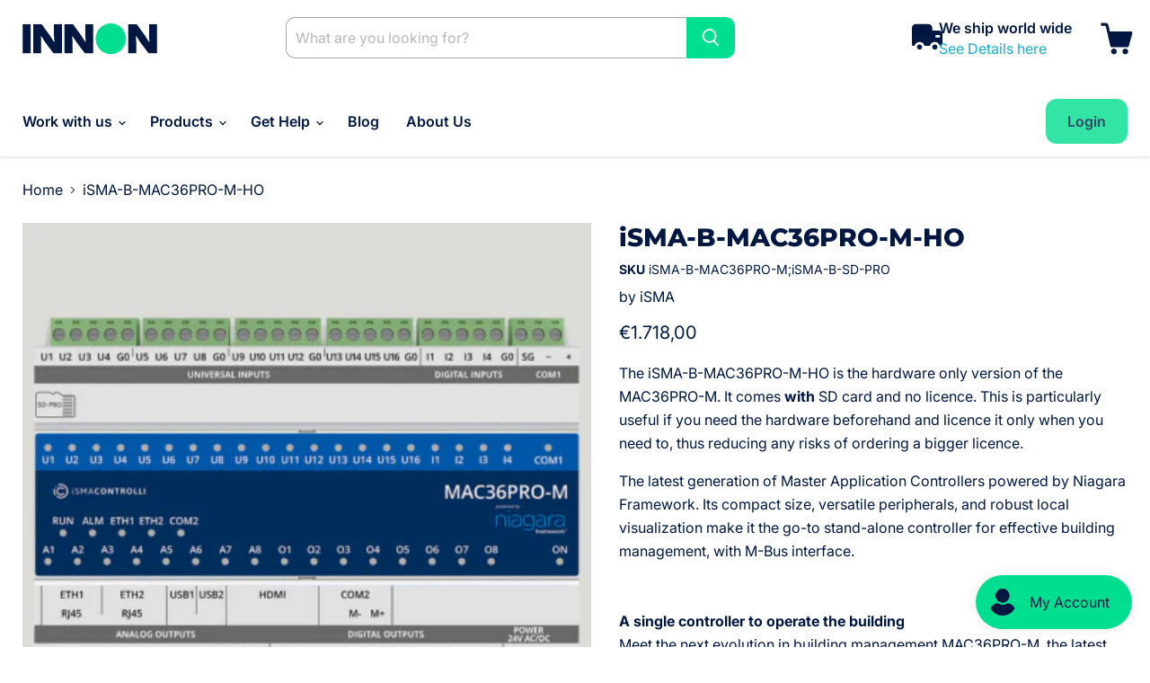

--- FILE ---
content_type: text/html; charset=utf-8
request_url: https://innon.fr/collections/all/products/isma-b-mac36pro-m-ho?view=recently-viewed
body_size: 1442
content:





















































































































































































  









<div
  class="productgrid--item  imagestyle--natural      productitem--emphasis  product-recently-viewed-card    show-actions--mobile"
  data-product-item
  data-product-quickshop-url="/products/isma-b-mac36pro-m-ho"
  
    data-recently-viewed-card
  
>
  <div class="productitem" data-product-item-content>
    
    
    
    

    

    

    <div class="productitem__container">
      <div class="product-recently-viewed-card-time" data-product-handle="isma-b-mac36pro-m-ho">
      <button
        class="product-recently-viewed-card-remove"
        aria-label="close"
        data-remove-recently-viewed
      >
        


                                                                        <svg class="icon-remove "    aria-hidden="true"    focusable="false"    role="presentation"    xmlns="http://www.w3.org/2000/svg" width="10" height="10" viewBox="0 0 10 10" xmlns="http://www.w3.org/2000/svg">      <path fill="currentColor" d="M6.08785659,5 L9.77469752,1.31315906 L8.68684094,0.225302476 L5,3.91214341 L1.31315906,0.225302476 L0.225302476,1.31315906 L3.91214341,5 L0.225302476,8.68684094 L1.31315906,9.77469752 L5,6.08785659 L8.68684094,9.77469752 L9.77469752,8.68684094 L6.08785659,5 Z"></path>    </svg>                                              

      </button>
    </div>

      <div class="productitem__image-container">
        <a
          class="productitem--image-link"
          href="/products/isma-b-mac36pro-m-ho"
          tabindex="-1"
          data-product-page-link
        >
          <figure
            class="productitem--image"
            data-product-item-image
            
              style="--product-grid-item-image-aspect-ratio: 1.0;"
            
          >
            
              
                
                

  
    <noscript data-rimg-noscript>
      <img
        
          src="//innon.fr/cdn/shop/products/MAC36_M_PRO_perspective_png_870a2880-5a29-401a-8012-945b122a89aa_400x400.png?v=1737466823"
        

        alt=""
        data-rimg="noscript"
        srcset="//innon.fr/cdn/shop/products/MAC36_M_PRO_perspective_png_870a2880-5a29-401a-8012-945b122a89aa_400x400.png?v=1737466823 1x"
        class="productitem--image-alternate"
        
        
      >
    </noscript>
  

  <img
    
      src="//innon.fr/cdn/shop/products/MAC36_M_PRO_perspective_png_870a2880-5a29-401a-8012-945b122a89aa_400x400.png?v=1737466823"
    
    alt=""

    
      data-rimg="lazy"
      data-rimg-scale="1"
      data-rimg-template="//innon.fr/cdn/shop/products/MAC36_M_PRO_perspective_png_870a2880-5a29-401a-8012-945b122a89aa_{size}.png?v=1737466823"
      data-rimg-max="400x400"
      data-rimg-crop="false"
      
      srcset="data:image/svg+xml;utf8,<svg%20xmlns='http://www.w3.org/2000/svg'%20width='400'%20height='400'></svg>"
    

    class="productitem--image-alternate"
    
    
  >



  <div data-rimg-canvas></div>


              
              

  
    <noscript data-rimg-noscript>
      <img
        
          src="//innon.fr/cdn/shop/products/MAC36_M_PRO_a1dda336-4a8c-4422-a45e-b331e2eb1979_400x400.png?v=1737466822"
        

        alt=""
        data-rimg="noscript"
        srcset="//innon.fr/cdn/shop/products/MAC36_M_PRO_a1dda336-4a8c-4422-a45e-b331e2eb1979_400x400.png?v=1737466822 1x"
        class="productitem--image-primary"
        
        
      >
    </noscript>
  

  <img
    
      src="//innon.fr/cdn/shop/products/MAC36_M_PRO_a1dda336-4a8c-4422-a45e-b331e2eb1979_400x400.png?v=1737466822"
    
    alt=""

    
      data-rimg="lazy"
      data-rimg-scale="1"
      data-rimg-template="//innon.fr/cdn/shop/products/MAC36_M_PRO_a1dda336-4a8c-4422-a45e-b331e2eb1979_{size}.png?v=1737466822"
      data-rimg-max="400x400"
      data-rimg-crop="false"
      
      srcset="data:image/svg+xml;utf8,<svg%20xmlns='http://www.w3.org/2000/svg'%20width='400'%20height='400'></svg>"
    

    class="productitem--image-primary"
    
    
  >



  <div data-rimg-canvas></div>


            

            
































































































































































































  
  
  
  
  
  

  
  







  
  
  

  <span class="productitem__badge productitem__badge--sale"
    data-badge-sales
    style="display: none;"
  >
    <span data-badge-sales-range>
      
        
          Your Discount <span data-price-percent-saved>0</span>%
        
      
    </span>
    <span data-badge-sales-single style="display: none;">
      
        Your Discount <span data-price-percent-saved></span>%
      
    </span>
  </span>

            <span class="visually-hidden">iSMA-B-MAC36PRO-M-HO</span>
          </figure>
        </a>
      </div><div class="productitem--info">
        
          
        

        
          
























































































































































































  
  
  
  
  
  


















<div class="price productitem__price ">
  
    <div
      class="price__compare-at visible"
      data-price-compare-container
    >

      
        <span class="money price__original" data-price-original></span>
      
    </div>


    
      
      <div class="price__compare-at--hidden" data-compare-price-range-hidden>
        
          <span class="visually-hidden">Original price</span>
          <span class="money price__compare-at--min" data-price-compare-min>
            €1.718,00
          </span>
          -
          <span class="visually-hidden">Original price</span>
          <span class="money price__compare-at--max" data-price-compare-max>
            €1.718,00
          </span>
        
      </div>
      <div class="price__compare-at--hidden" data-compare-price-hidden>
        <span class="visually-hidden">Original price</span>
        <span class="money price__compare-at--single" data-price-compare>
          
        </span>
      </div>
    
  

  <div class="price__current price__current--emphasize ">

    

    
      
      
      <span class="money" data-price>
        €1.718,00
      </span>
    
    
  </div>

  
    
    <div class="price__current--hidden" data-current-price-range-hidden>
      
        <span class="money price__current--min" data-price-min>€1.718,00</span>
        -
        <span class="money price__current--max" data-price-max>€1.718,00</span>
      
    </div>
    <div class="price__current--hidden" data-current-price-hidden>
      <span class="visually-hidden">Current price</span>
      <span class="money" data-price>
        €1.718,00
      </span>
    </div>
  

  
    
    
    
    

    <div
      class="
        productitem__unit-price
        hidden
      "
      data-unit-price
    >
      <span class="productitem__total-quantity" data-total-quantity></span> | <span class="productitem__unit-price--amount money" data-unit-price-amount></span> / <span class="productitem__unit-price--measure" data-unit-price-measure></span>
    </div>
  

  
</div>


        

        <h2 class="productitem--title">
          <a href="/products/isma-b-mac36pro-m-ho" data-product-page-link>
            iSMA-B-MAC36PRO-M-HO
          </a>
        </h2>

        
          
            <span class="productitem--vendor">
              <a href="/collections/vendors?q=iSMA" title="iSMA">iSMA</a>
            </span>
          
        

        

        
          
            <div class="productitem__stock-level">
              







<div class="product-stock-level-wrapper" >
  
    <span class="
  product-stock-level
  product-stock-level--continue-selling
  
">
      

      <span class="product-stock-level__text">
        
        <div class="product-stock-level__badge-text">
          
  
    Available
  

        </div>
      </span>
    </span>
  
</div>

            </div>
          

          
            
          
        

        
          <div class="productitem--description">
            <p>The iSMA-B-MAC36PRO-M-HO is the hardware only version of the MAC36PRO-M. It comes with SD card and no licence. This is particularly useful if you n...</p>

            
              <a
                href="/products/isma-b-mac36pro-m-ho"
                class="productitem--link"
                data-product-page-link
              >
                View full details
              </a>
            
          </div>
        
      </div>

      
    </div>
  </div>

  
    <script type="application/json" data-quick-buy-settings>
      {
        "cart_redirection": true,
        "money_format": "€{{amount_with_comma_separator}}"
      }
    </script>
  
</div>


--- FILE ---
content_type: text/html; charset=utf-8
request_url: https://www.google.com/recaptcha/enterprise/anchor?ar=1&k=6LdGZJsoAAAAAIwMJHRwqiAHA6A_6ZP6bTYpbgSX&co=aHR0cHM6Ly9pbm5vbi5mcjo0NDM.&hl=en&v=PoyoqOPhxBO7pBk68S4YbpHZ&size=invisible&badge=inline&anchor-ms=20000&execute-ms=30000&cb=sajujqut4g8l
body_size: 48952
content:
<!DOCTYPE HTML><html dir="ltr" lang="en"><head><meta http-equiv="Content-Type" content="text/html; charset=UTF-8">
<meta http-equiv="X-UA-Compatible" content="IE=edge">
<title>reCAPTCHA</title>
<style type="text/css">
/* cyrillic-ext */
@font-face {
  font-family: 'Roboto';
  font-style: normal;
  font-weight: 400;
  font-stretch: 100%;
  src: url(//fonts.gstatic.com/s/roboto/v48/KFO7CnqEu92Fr1ME7kSn66aGLdTylUAMa3GUBHMdazTgWw.woff2) format('woff2');
  unicode-range: U+0460-052F, U+1C80-1C8A, U+20B4, U+2DE0-2DFF, U+A640-A69F, U+FE2E-FE2F;
}
/* cyrillic */
@font-face {
  font-family: 'Roboto';
  font-style: normal;
  font-weight: 400;
  font-stretch: 100%;
  src: url(//fonts.gstatic.com/s/roboto/v48/KFO7CnqEu92Fr1ME7kSn66aGLdTylUAMa3iUBHMdazTgWw.woff2) format('woff2');
  unicode-range: U+0301, U+0400-045F, U+0490-0491, U+04B0-04B1, U+2116;
}
/* greek-ext */
@font-face {
  font-family: 'Roboto';
  font-style: normal;
  font-weight: 400;
  font-stretch: 100%;
  src: url(//fonts.gstatic.com/s/roboto/v48/KFO7CnqEu92Fr1ME7kSn66aGLdTylUAMa3CUBHMdazTgWw.woff2) format('woff2');
  unicode-range: U+1F00-1FFF;
}
/* greek */
@font-face {
  font-family: 'Roboto';
  font-style: normal;
  font-weight: 400;
  font-stretch: 100%;
  src: url(//fonts.gstatic.com/s/roboto/v48/KFO7CnqEu92Fr1ME7kSn66aGLdTylUAMa3-UBHMdazTgWw.woff2) format('woff2');
  unicode-range: U+0370-0377, U+037A-037F, U+0384-038A, U+038C, U+038E-03A1, U+03A3-03FF;
}
/* math */
@font-face {
  font-family: 'Roboto';
  font-style: normal;
  font-weight: 400;
  font-stretch: 100%;
  src: url(//fonts.gstatic.com/s/roboto/v48/KFO7CnqEu92Fr1ME7kSn66aGLdTylUAMawCUBHMdazTgWw.woff2) format('woff2');
  unicode-range: U+0302-0303, U+0305, U+0307-0308, U+0310, U+0312, U+0315, U+031A, U+0326-0327, U+032C, U+032F-0330, U+0332-0333, U+0338, U+033A, U+0346, U+034D, U+0391-03A1, U+03A3-03A9, U+03B1-03C9, U+03D1, U+03D5-03D6, U+03F0-03F1, U+03F4-03F5, U+2016-2017, U+2034-2038, U+203C, U+2040, U+2043, U+2047, U+2050, U+2057, U+205F, U+2070-2071, U+2074-208E, U+2090-209C, U+20D0-20DC, U+20E1, U+20E5-20EF, U+2100-2112, U+2114-2115, U+2117-2121, U+2123-214F, U+2190, U+2192, U+2194-21AE, U+21B0-21E5, U+21F1-21F2, U+21F4-2211, U+2213-2214, U+2216-22FF, U+2308-230B, U+2310, U+2319, U+231C-2321, U+2336-237A, U+237C, U+2395, U+239B-23B7, U+23D0, U+23DC-23E1, U+2474-2475, U+25AF, U+25B3, U+25B7, U+25BD, U+25C1, U+25CA, U+25CC, U+25FB, U+266D-266F, U+27C0-27FF, U+2900-2AFF, U+2B0E-2B11, U+2B30-2B4C, U+2BFE, U+3030, U+FF5B, U+FF5D, U+1D400-1D7FF, U+1EE00-1EEFF;
}
/* symbols */
@font-face {
  font-family: 'Roboto';
  font-style: normal;
  font-weight: 400;
  font-stretch: 100%;
  src: url(//fonts.gstatic.com/s/roboto/v48/KFO7CnqEu92Fr1ME7kSn66aGLdTylUAMaxKUBHMdazTgWw.woff2) format('woff2');
  unicode-range: U+0001-000C, U+000E-001F, U+007F-009F, U+20DD-20E0, U+20E2-20E4, U+2150-218F, U+2190, U+2192, U+2194-2199, U+21AF, U+21E6-21F0, U+21F3, U+2218-2219, U+2299, U+22C4-22C6, U+2300-243F, U+2440-244A, U+2460-24FF, U+25A0-27BF, U+2800-28FF, U+2921-2922, U+2981, U+29BF, U+29EB, U+2B00-2BFF, U+4DC0-4DFF, U+FFF9-FFFB, U+10140-1018E, U+10190-1019C, U+101A0, U+101D0-101FD, U+102E0-102FB, U+10E60-10E7E, U+1D2C0-1D2D3, U+1D2E0-1D37F, U+1F000-1F0FF, U+1F100-1F1AD, U+1F1E6-1F1FF, U+1F30D-1F30F, U+1F315, U+1F31C, U+1F31E, U+1F320-1F32C, U+1F336, U+1F378, U+1F37D, U+1F382, U+1F393-1F39F, U+1F3A7-1F3A8, U+1F3AC-1F3AF, U+1F3C2, U+1F3C4-1F3C6, U+1F3CA-1F3CE, U+1F3D4-1F3E0, U+1F3ED, U+1F3F1-1F3F3, U+1F3F5-1F3F7, U+1F408, U+1F415, U+1F41F, U+1F426, U+1F43F, U+1F441-1F442, U+1F444, U+1F446-1F449, U+1F44C-1F44E, U+1F453, U+1F46A, U+1F47D, U+1F4A3, U+1F4B0, U+1F4B3, U+1F4B9, U+1F4BB, U+1F4BF, U+1F4C8-1F4CB, U+1F4D6, U+1F4DA, U+1F4DF, U+1F4E3-1F4E6, U+1F4EA-1F4ED, U+1F4F7, U+1F4F9-1F4FB, U+1F4FD-1F4FE, U+1F503, U+1F507-1F50B, U+1F50D, U+1F512-1F513, U+1F53E-1F54A, U+1F54F-1F5FA, U+1F610, U+1F650-1F67F, U+1F687, U+1F68D, U+1F691, U+1F694, U+1F698, U+1F6AD, U+1F6B2, U+1F6B9-1F6BA, U+1F6BC, U+1F6C6-1F6CF, U+1F6D3-1F6D7, U+1F6E0-1F6EA, U+1F6F0-1F6F3, U+1F6F7-1F6FC, U+1F700-1F7FF, U+1F800-1F80B, U+1F810-1F847, U+1F850-1F859, U+1F860-1F887, U+1F890-1F8AD, U+1F8B0-1F8BB, U+1F8C0-1F8C1, U+1F900-1F90B, U+1F93B, U+1F946, U+1F984, U+1F996, U+1F9E9, U+1FA00-1FA6F, U+1FA70-1FA7C, U+1FA80-1FA89, U+1FA8F-1FAC6, U+1FACE-1FADC, U+1FADF-1FAE9, U+1FAF0-1FAF8, U+1FB00-1FBFF;
}
/* vietnamese */
@font-face {
  font-family: 'Roboto';
  font-style: normal;
  font-weight: 400;
  font-stretch: 100%;
  src: url(//fonts.gstatic.com/s/roboto/v48/KFO7CnqEu92Fr1ME7kSn66aGLdTylUAMa3OUBHMdazTgWw.woff2) format('woff2');
  unicode-range: U+0102-0103, U+0110-0111, U+0128-0129, U+0168-0169, U+01A0-01A1, U+01AF-01B0, U+0300-0301, U+0303-0304, U+0308-0309, U+0323, U+0329, U+1EA0-1EF9, U+20AB;
}
/* latin-ext */
@font-face {
  font-family: 'Roboto';
  font-style: normal;
  font-weight: 400;
  font-stretch: 100%;
  src: url(//fonts.gstatic.com/s/roboto/v48/KFO7CnqEu92Fr1ME7kSn66aGLdTylUAMa3KUBHMdazTgWw.woff2) format('woff2');
  unicode-range: U+0100-02BA, U+02BD-02C5, U+02C7-02CC, U+02CE-02D7, U+02DD-02FF, U+0304, U+0308, U+0329, U+1D00-1DBF, U+1E00-1E9F, U+1EF2-1EFF, U+2020, U+20A0-20AB, U+20AD-20C0, U+2113, U+2C60-2C7F, U+A720-A7FF;
}
/* latin */
@font-face {
  font-family: 'Roboto';
  font-style: normal;
  font-weight: 400;
  font-stretch: 100%;
  src: url(//fonts.gstatic.com/s/roboto/v48/KFO7CnqEu92Fr1ME7kSn66aGLdTylUAMa3yUBHMdazQ.woff2) format('woff2');
  unicode-range: U+0000-00FF, U+0131, U+0152-0153, U+02BB-02BC, U+02C6, U+02DA, U+02DC, U+0304, U+0308, U+0329, U+2000-206F, U+20AC, U+2122, U+2191, U+2193, U+2212, U+2215, U+FEFF, U+FFFD;
}
/* cyrillic-ext */
@font-face {
  font-family: 'Roboto';
  font-style: normal;
  font-weight: 500;
  font-stretch: 100%;
  src: url(//fonts.gstatic.com/s/roboto/v48/KFO7CnqEu92Fr1ME7kSn66aGLdTylUAMa3GUBHMdazTgWw.woff2) format('woff2');
  unicode-range: U+0460-052F, U+1C80-1C8A, U+20B4, U+2DE0-2DFF, U+A640-A69F, U+FE2E-FE2F;
}
/* cyrillic */
@font-face {
  font-family: 'Roboto';
  font-style: normal;
  font-weight: 500;
  font-stretch: 100%;
  src: url(//fonts.gstatic.com/s/roboto/v48/KFO7CnqEu92Fr1ME7kSn66aGLdTylUAMa3iUBHMdazTgWw.woff2) format('woff2');
  unicode-range: U+0301, U+0400-045F, U+0490-0491, U+04B0-04B1, U+2116;
}
/* greek-ext */
@font-face {
  font-family: 'Roboto';
  font-style: normal;
  font-weight: 500;
  font-stretch: 100%;
  src: url(//fonts.gstatic.com/s/roboto/v48/KFO7CnqEu92Fr1ME7kSn66aGLdTylUAMa3CUBHMdazTgWw.woff2) format('woff2');
  unicode-range: U+1F00-1FFF;
}
/* greek */
@font-face {
  font-family: 'Roboto';
  font-style: normal;
  font-weight: 500;
  font-stretch: 100%;
  src: url(//fonts.gstatic.com/s/roboto/v48/KFO7CnqEu92Fr1ME7kSn66aGLdTylUAMa3-UBHMdazTgWw.woff2) format('woff2');
  unicode-range: U+0370-0377, U+037A-037F, U+0384-038A, U+038C, U+038E-03A1, U+03A3-03FF;
}
/* math */
@font-face {
  font-family: 'Roboto';
  font-style: normal;
  font-weight: 500;
  font-stretch: 100%;
  src: url(//fonts.gstatic.com/s/roboto/v48/KFO7CnqEu92Fr1ME7kSn66aGLdTylUAMawCUBHMdazTgWw.woff2) format('woff2');
  unicode-range: U+0302-0303, U+0305, U+0307-0308, U+0310, U+0312, U+0315, U+031A, U+0326-0327, U+032C, U+032F-0330, U+0332-0333, U+0338, U+033A, U+0346, U+034D, U+0391-03A1, U+03A3-03A9, U+03B1-03C9, U+03D1, U+03D5-03D6, U+03F0-03F1, U+03F4-03F5, U+2016-2017, U+2034-2038, U+203C, U+2040, U+2043, U+2047, U+2050, U+2057, U+205F, U+2070-2071, U+2074-208E, U+2090-209C, U+20D0-20DC, U+20E1, U+20E5-20EF, U+2100-2112, U+2114-2115, U+2117-2121, U+2123-214F, U+2190, U+2192, U+2194-21AE, U+21B0-21E5, U+21F1-21F2, U+21F4-2211, U+2213-2214, U+2216-22FF, U+2308-230B, U+2310, U+2319, U+231C-2321, U+2336-237A, U+237C, U+2395, U+239B-23B7, U+23D0, U+23DC-23E1, U+2474-2475, U+25AF, U+25B3, U+25B7, U+25BD, U+25C1, U+25CA, U+25CC, U+25FB, U+266D-266F, U+27C0-27FF, U+2900-2AFF, U+2B0E-2B11, U+2B30-2B4C, U+2BFE, U+3030, U+FF5B, U+FF5D, U+1D400-1D7FF, U+1EE00-1EEFF;
}
/* symbols */
@font-face {
  font-family: 'Roboto';
  font-style: normal;
  font-weight: 500;
  font-stretch: 100%;
  src: url(//fonts.gstatic.com/s/roboto/v48/KFO7CnqEu92Fr1ME7kSn66aGLdTylUAMaxKUBHMdazTgWw.woff2) format('woff2');
  unicode-range: U+0001-000C, U+000E-001F, U+007F-009F, U+20DD-20E0, U+20E2-20E4, U+2150-218F, U+2190, U+2192, U+2194-2199, U+21AF, U+21E6-21F0, U+21F3, U+2218-2219, U+2299, U+22C4-22C6, U+2300-243F, U+2440-244A, U+2460-24FF, U+25A0-27BF, U+2800-28FF, U+2921-2922, U+2981, U+29BF, U+29EB, U+2B00-2BFF, U+4DC0-4DFF, U+FFF9-FFFB, U+10140-1018E, U+10190-1019C, U+101A0, U+101D0-101FD, U+102E0-102FB, U+10E60-10E7E, U+1D2C0-1D2D3, U+1D2E0-1D37F, U+1F000-1F0FF, U+1F100-1F1AD, U+1F1E6-1F1FF, U+1F30D-1F30F, U+1F315, U+1F31C, U+1F31E, U+1F320-1F32C, U+1F336, U+1F378, U+1F37D, U+1F382, U+1F393-1F39F, U+1F3A7-1F3A8, U+1F3AC-1F3AF, U+1F3C2, U+1F3C4-1F3C6, U+1F3CA-1F3CE, U+1F3D4-1F3E0, U+1F3ED, U+1F3F1-1F3F3, U+1F3F5-1F3F7, U+1F408, U+1F415, U+1F41F, U+1F426, U+1F43F, U+1F441-1F442, U+1F444, U+1F446-1F449, U+1F44C-1F44E, U+1F453, U+1F46A, U+1F47D, U+1F4A3, U+1F4B0, U+1F4B3, U+1F4B9, U+1F4BB, U+1F4BF, U+1F4C8-1F4CB, U+1F4D6, U+1F4DA, U+1F4DF, U+1F4E3-1F4E6, U+1F4EA-1F4ED, U+1F4F7, U+1F4F9-1F4FB, U+1F4FD-1F4FE, U+1F503, U+1F507-1F50B, U+1F50D, U+1F512-1F513, U+1F53E-1F54A, U+1F54F-1F5FA, U+1F610, U+1F650-1F67F, U+1F687, U+1F68D, U+1F691, U+1F694, U+1F698, U+1F6AD, U+1F6B2, U+1F6B9-1F6BA, U+1F6BC, U+1F6C6-1F6CF, U+1F6D3-1F6D7, U+1F6E0-1F6EA, U+1F6F0-1F6F3, U+1F6F7-1F6FC, U+1F700-1F7FF, U+1F800-1F80B, U+1F810-1F847, U+1F850-1F859, U+1F860-1F887, U+1F890-1F8AD, U+1F8B0-1F8BB, U+1F8C0-1F8C1, U+1F900-1F90B, U+1F93B, U+1F946, U+1F984, U+1F996, U+1F9E9, U+1FA00-1FA6F, U+1FA70-1FA7C, U+1FA80-1FA89, U+1FA8F-1FAC6, U+1FACE-1FADC, U+1FADF-1FAE9, U+1FAF0-1FAF8, U+1FB00-1FBFF;
}
/* vietnamese */
@font-face {
  font-family: 'Roboto';
  font-style: normal;
  font-weight: 500;
  font-stretch: 100%;
  src: url(//fonts.gstatic.com/s/roboto/v48/KFO7CnqEu92Fr1ME7kSn66aGLdTylUAMa3OUBHMdazTgWw.woff2) format('woff2');
  unicode-range: U+0102-0103, U+0110-0111, U+0128-0129, U+0168-0169, U+01A0-01A1, U+01AF-01B0, U+0300-0301, U+0303-0304, U+0308-0309, U+0323, U+0329, U+1EA0-1EF9, U+20AB;
}
/* latin-ext */
@font-face {
  font-family: 'Roboto';
  font-style: normal;
  font-weight: 500;
  font-stretch: 100%;
  src: url(//fonts.gstatic.com/s/roboto/v48/KFO7CnqEu92Fr1ME7kSn66aGLdTylUAMa3KUBHMdazTgWw.woff2) format('woff2');
  unicode-range: U+0100-02BA, U+02BD-02C5, U+02C7-02CC, U+02CE-02D7, U+02DD-02FF, U+0304, U+0308, U+0329, U+1D00-1DBF, U+1E00-1E9F, U+1EF2-1EFF, U+2020, U+20A0-20AB, U+20AD-20C0, U+2113, U+2C60-2C7F, U+A720-A7FF;
}
/* latin */
@font-face {
  font-family: 'Roboto';
  font-style: normal;
  font-weight: 500;
  font-stretch: 100%;
  src: url(//fonts.gstatic.com/s/roboto/v48/KFO7CnqEu92Fr1ME7kSn66aGLdTylUAMa3yUBHMdazQ.woff2) format('woff2');
  unicode-range: U+0000-00FF, U+0131, U+0152-0153, U+02BB-02BC, U+02C6, U+02DA, U+02DC, U+0304, U+0308, U+0329, U+2000-206F, U+20AC, U+2122, U+2191, U+2193, U+2212, U+2215, U+FEFF, U+FFFD;
}
/* cyrillic-ext */
@font-face {
  font-family: 'Roboto';
  font-style: normal;
  font-weight: 900;
  font-stretch: 100%;
  src: url(//fonts.gstatic.com/s/roboto/v48/KFO7CnqEu92Fr1ME7kSn66aGLdTylUAMa3GUBHMdazTgWw.woff2) format('woff2');
  unicode-range: U+0460-052F, U+1C80-1C8A, U+20B4, U+2DE0-2DFF, U+A640-A69F, U+FE2E-FE2F;
}
/* cyrillic */
@font-face {
  font-family: 'Roboto';
  font-style: normal;
  font-weight: 900;
  font-stretch: 100%;
  src: url(//fonts.gstatic.com/s/roboto/v48/KFO7CnqEu92Fr1ME7kSn66aGLdTylUAMa3iUBHMdazTgWw.woff2) format('woff2');
  unicode-range: U+0301, U+0400-045F, U+0490-0491, U+04B0-04B1, U+2116;
}
/* greek-ext */
@font-face {
  font-family: 'Roboto';
  font-style: normal;
  font-weight: 900;
  font-stretch: 100%;
  src: url(//fonts.gstatic.com/s/roboto/v48/KFO7CnqEu92Fr1ME7kSn66aGLdTylUAMa3CUBHMdazTgWw.woff2) format('woff2');
  unicode-range: U+1F00-1FFF;
}
/* greek */
@font-face {
  font-family: 'Roboto';
  font-style: normal;
  font-weight: 900;
  font-stretch: 100%;
  src: url(//fonts.gstatic.com/s/roboto/v48/KFO7CnqEu92Fr1ME7kSn66aGLdTylUAMa3-UBHMdazTgWw.woff2) format('woff2');
  unicode-range: U+0370-0377, U+037A-037F, U+0384-038A, U+038C, U+038E-03A1, U+03A3-03FF;
}
/* math */
@font-face {
  font-family: 'Roboto';
  font-style: normal;
  font-weight: 900;
  font-stretch: 100%;
  src: url(//fonts.gstatic.com/s/roboto/v48/KFO7CnqEu92Fr1ME7kSn66aGLdTylUAMawCUBHMdazTgWw.woff2) format('woff2');
  unicode-range: U+0302-0303, U+0305, U+0307-0308, U+0310, U+0312, U+0315, U+031A, U+0326-0327, U+032C, U+032F-0330, U+0332-0333, U+0338, U+033A, U+0346, U+034D, U+0391-03A1, U+03A3-03A9, U+03B1-03C9, U+03D1, U+03D5-03D6, U+03F0-03F1, U+03F4-03F5, U+2016-2017, U+2034-2038, U+203C, U+2040, U+2043, U+2047, U+2050, U+2057, U+205F, U+2070-2071, U+2074-208E, U+2090-209C, U+20D0-20DC, U+20E1, U+20E5-20EF, U+2100-2112, U+2114-2115, U+2117-2121, U+2123-214F, U+2190, U+2192, U+2194-21AE, U+21B0-21E5, U+21F1-21F2, U+21F4-2211, U+2213-2214, U+2216-22FF, U+2308-230B, U+2310, U+2319, U+231C-2321, U+2336-237A, U+237C, U+2395, U+239B-23B7, U+23D0, U+23DC-23E1, U+2474-2475, U+25AF, U+25B3, U+25B7, U+25BD, U+25C1, U+25CA, U+25CC, U+25FB, U+266D-266F, U+27C0-27FF, U+2900-2AFF, U+2B0E-2B11, U+2B30-2B4C, U+2BFE, U+3030, U+FF5B, U+FF5D, U+1D400-1D7FF, U+1EE00-1EEFF;
}
/* symbols */
@font-face {
  font-family: 'Roboto';
  font-style: normal;
  font-weight: 900;
  font-stretch: 100%;
  src: url(//fonts.gstatic.com/s/roboto/v48/KFO7CnqEu92Fr1ME7kSn66aGLdTylUAMaxKUBHMdazTgWw.woff2) format('woff2');
  unicode-range: U+0001-000C, U+000E-001F, U+007F-009F, U+20DD-20E0, U+20E2-20E4, U+2150-218F, U+2190, U+2192, U+2194-2199, U+21AF, U+21E6-21F0, U+21F3, U+2218-2219, U+2299, U+22C4-22C6, U+2300-243F, U+2440-244A, U+2460-24FF, U+25A0-27BF, U+2800-28FF, U+2921-2922, U+2981, U+29BF, U+29EB, U+2B00-2BFF, U+4DC0-4DFF, U+FFF9-FFFB, U+10140-1018E, U+10190-1019C, U+101A0, U+101D0-101FD, U+102E0-102FB, U+10E60-10E7E, U+1D2C0-1D2D3, U+1D2E0-1D37F, U+1F000-1F0FF, U+1F100-1F1AD, U+1F1E6-1F1FF, U+1F30D-1F30F, U+1F315, U+1F31C, U+1F31E, U+1F320-1F32C, U+1F336, U+1F378, U+1F37D, U+1F382, U+1F393-1F39F, U+1F3A7-1F3A8, U+1F3AC-1F3AF, U+1F3C2, U+1F3C4-1F3C6, U+1F3CA-1F3CE, U+1F3D4-1F3E0, U+1F3ED, U+1F3F1-1F3F3, U+1F3F5-1F3F7, U+1F408, U+1F415, U+1F41F, U+1F426, U+1F43F, U+1F441-1F442, U+1F444, U+1F446-1F449, U+1F44C-1F44E, U+1F453, U+1F46A, U+1F47D, U+1F4A3, U+1F4B0, U+1F4B3, U+1F4B9, U+1F4BB, U+1F4BF, U+1F4C8-1F4CB, U+1F4D6, U+1F4DA, U+1F4DF, U+1F4E3-1F4E6, U+1F4EA-1F4ED, U+1F4F7, U+1F4F9-1F4FB, U+1F4FD-1F4FE, U+1F503, U+1F507-1F50B, U+1F50D, U+1F512-1F513, U+1F53E-1F54A, U+1F54F-1F5FA, U+1F610, U+1F650-1F67F, U+1F687, U+1F68D, U+1F691, U+1F694, U+1F698, U+1F6AD, U+1F6B2, U+1F6B9-1F6BA, U+1F6BC, U+1F6C6-1F6CF, U+1F6D3-1F6D7, U+1F6E0-1F6EA, U+1F6F0-1F6F3, U+1F6F7-1F6FC, U+1F700-1F7FF, U+1F800-1F80B, U+1F810-1F847, U+1F850-1F859, U+1F860-1F887, U+1F890-1F8AD, U+1F8B0-1F8BB, U+1F8C0-1F8C1, U+1F900-1F90B, U+1F93B, U+1F946, U+1F984, U+1F996, U+1F9E9, U+1FA00-1FA6F, U+1FA70-1FA7C, U+1FA80-1FA89, U+1FA8F-1FAC6, U+1FACE-1FADC, U+1FADF-1FAE9, U+1FAF0-1FAF8, U+1FB00-1FBFF;
}
/* vietnamese */
@font-face {
  font-family: 'Roboto';
  font-style: normal;
  font-weight: 900;
  font-stretch: 100%;
  src: url(//fonts.gstatic.com/s/roboto/v48/KFO7CnqEu92Fr1ME7kSn66aGLdTylUAMa3OUBHMdazTgWw.woff2) format('woff2');
  unicode-range: U+0102-0103, U+0110-0111, U+0128-0129, U+0168-0169, U+01A0-01A1, U+01AF-01B0, U+0300-0301, U+0303-0304, U+0308-0309, U+0323, U+0329, U+1EA0-1EF9, U+20AB;
}
/* latin-ext */
@font-face {
  font-family: 'Roboto';
  font-style: normal;
  font-weight: 900;
  font-stretch: 100%;
  src: url(//fonts.gstatic.com/s/roboto/v48/KFO7CnqEu92Fr1ME7kSn66aGLdTylUAMa3KUBHMdazTgWw.woff2) format('woff2');
  unicode-range: U+0100-02BA, U+02BD-02C5, U+02C7-02CC, U+02CE-02D7, U+02DD-02FF, U+0304, U+0308, U+0329, U+1D00-1DBF, U+1E00-1E9F, U+1EF2-1EFF, U+2020, U+20A0-20AB, U+20AD-20C0, U+2113, U+2C60-2C7F, U+A720-A7FF;
}
/* latin */
@font-face {
  font-family: 'Roboto';
  font-style: normal;
  font-weight: 900;
  font-stretch: 100%;
  src: url(//fonts.gstatic.com/s/roboto/v48/KFO7CnqEu92Fr1ME7kSn66aGLdTylUAMa3yUBHMdazQ.woff2) format('woff2');
  unicode-range: U+0000-00FF, U+0131, U+0152-0153, U+02BB-02BC, U+02C6, U+02DA, U+02DC, U+0304, U+0308, U+0329, U+2000-206F, U+20AC, U+2122, U+2191, U+2193, U+2212, U+2215, U+FEFF, U+FFFD;
}

</style>
<link rel="stylesheet" type="text/css" href="https://www.gstatic.com/recaptcha/releases/PoyoqOPhxBO7pBk68S4YbpHZ/styles__ltr.css">
<script nonce="QVqtuLUAZAXhJXIjSGCfnw" type="text/javascript">window['__recaptcha_api'] = 'https://www.google.com/recaptcha/enterprise/';</script>
<script type="text/javascript" src="https://www.gstatic.com/recaptcha/releases/PoyoqOPhxBO7pBk68S4YbpHZ/recaptcha__en.js" nonce="QVqtuLUAZAXhJXIjSGCfnw">
      
    </script></head>
<body><div id="rc-anchor-alert" class="rc-anchor-alert">This reCAPTCHA is for testing purposes only. Please report to the site admin if you are seeing this.</div>
<input type="hidden" id="recaptcha-token" value="[base64]">
<script type="text/javascript" nonce="QVqtuLUAZAXhJXIjSGCfnw">
      recaptcha.anchor.Main.init("[\x22ainput\x22,[\x22bgdata\x22,\x22\x22,\[base64]/[base64]/[base64]/bmV3IHJbeF0oY1swXSk6RT09Mj9uZXcgclt4XShjWzBdLGNbMV0pOkU9PTM/bmV3IHJbeF0oY1swXSxjWzFdLGNbMl0pOkU9PTQ/[base64]/[base64]/[base64]/[base64]/[base64]/[base64]/[base64]/[base64]\x22,\[base64]\\u003d\x22,\x22wqdZw5rDusOxw4vDicKGwrwKw6tzw5PDtcKSUTTCnMODOcOJwp9TRcKOfhs4w4Ngw5jCh8KaKxJowpURw4XClHJaw6BYJi1DLMKuPBfClsOpworDtGzCvyUkVF0WIcKWdcO4wqXDqwFYdFPCkMOfDcOhUWp1BSJZw6/CnXA3D3o7w6rDt8OMw6NVwrjDsXEOWwkDw4nDpSUjwq/DqMOAw6w8w7EgE0TCtsOGfcOyw7ssLcKWw5lYVS/DusOZWcOJWcOjTC3Cg2PCiwTDsWvCmsKeGsKyIcOlEFHDsz7DuATDqMOAwovCoMK/w5QAWcOZw5pZODjDhEnCllzCnEjDpQQ0bVXDhcOMw5HDrcKiwo/[base64]/CvMOXJzlxIHzCq8Obw5HCq2jDtMOefcKjFsOKeQzCsMK7R8OJBMKLTD7DlRoATUDCoMOJD8K9w6PDrMK4MMOGw7UOw7ISwofDtxxxbCvDuWHCvixVHMODTcKTX8OqG8KuIMKZwo80w4jDtzjCjsOeccOLwqLCvXzCtcO+w5w9VlYAw7Qbwp7Clz7Crg/[base64]/ChcKyw5DDqQnDl33CnT/CgnTCnlY9w6RZwqsow6h/wrfDtRAiw65+w5vCn8O/[base64]/[base64]/w6TDvsKuwrNXFj/DqSXChcOBw4d1wpomwrYywpkHw4g1fD3DpgNxUGQRa8KeHyfDtMOzem7Cj0tIGi9Rwp0Ow47CrXI0wroCQh/Ckyoyw7DDmyk1w7PDrUjCnCEgDMK0w6bDnj9sw6bDkmIew7VFBsOAUsKOQ8OHD8KiFMKPPXZzw6JAw4fDjQQUKh5DwqPDssOnaxdjwr3CuHJHwpxqw53ClCzDoAHClAjDmcK2e8Kmw7NDwpcSw60oIsO6wrPCmWoCccOVf2TDkBTDrcO9cz/CsjhZaE9sRcKpGBUCwq0cwrDDtSlXw47Dl8Klw6vCigE8DsKLwrLDmsO/[base64]/Dn8KLwrDDlAwwBMKBHnrCoUQfwo1AwpvCnMK8GyNKFsKtVsOqRx/DjyPDg8OdAUBeTnMVwqbDuGzDj2LCrDjDtsObBsKjB8Kow47CpMOQMANtwrTCt8OZSjtCw7jCncO1wq3DuMO/fsKKTFRNw7YKwq09woXDssO5wrklKF3CkcKKw6JYZgw3wp0DOMKYZizCjEECYjNwwrdjYsONRsK0w7cIw4cAG8KKRwtMwrJkwoXDpMKzW3J4w4/[base64]/w6XCssOOCsKfRllubMOAHsO6wrwPwpl+AVnDqAV6F8KzZUzCpAjDg8OHwrU7TMKUU8Opw4FJwo5Cw47Dozt7w6UpwolRb8OnD3kpw4zCt8K5dQvDrcOfw7p1wqpywqYYVQbDmS/Dq3vDi1gmPSMmRcK1DsOPw7IMEUbDosKXwrXDtsKCJnPDjnPCp8OWEcOdEhHCncKuw6FYw7oSwofDsUYiwofCmzPCl8KMwqQxEjtRwqkdw6fDi8KSWWfDuW7Cr8Ktd8KfdFV6w7TCoz/[base64]/CjgsEwrx2WMOLwr9kdsKWS3dfw7wIwrjCkMOHwrFLwqwTwpohVHfDocKUwq3Cu8OZwo0iAMOGw4fDi24Bwq/DucOywqDDggscA8KOw4wvFTdST8O+w6fDksOMwpxRUgpUw6QBwo/Cv1zCgDlQYcOyw6HCmQ7Cj8KzScOMfMK3wqVKwrB9Ox4awprCqmjCtMKaGsKOw7Y6w79eDMOAwoxUwqHDiAR9MgYgb0Rkw61TUsKxw5Nrw5nDqsOOwrROw4LCpmXChsOewozDiiDDphI9w7MiDXvDsxxJw6jDs2/CpxHCqcKdwr/ClsKcLMK+woljwqMYdVBeRHJkw45xw6LDj1/DkcOvwpPDo8KwworDkcKQdllaNRkaKGVqDXrDv8KUwocBw6ZkGMK9eMOAw6bDrMONJsOaw6zCh0kOM8O+I1fCrGUkw6fDhQbDr2YobMO9w5sWwq/Cu0N6EBDDiMK1w7kmBMKHwr7DmcOnV8OqwpBffwvClWnDiQBGwpTCs31gWcKbPlzDvBpIw5BLZ8OjHMKrK8KsR0QdwpM5woxxw5scw7FDw6TDpQsJdF47EcK5w55cLsOiwrzDusO4H8Klw4nDpHQfJsKxXsKdDFbCtwhCwpJNw6rCt0hrbCYRw5TCg1R/[base64]/wobCmcK1QsO4N3nCkMK+wrMEw5rCl8K5wpDDsnrCnhQPw74Twqclw7rDmMOCwoPDlcOvcMKJCMOow41QwrLDmsK4wqVzw7PCqSB2YcKACcOaNk7CkcK3OUTCuMOSw607w5R9w602GsOOa8KYw4Yaw4zDkmLDlcKswrXCvsOrCBUFw40ARMOfesKXWMKXasO/eXnCqRlHwpbDksOAwpDChUh9T8K6UlkQZcOKw6d1wpJTHXvDvVBzw6Vrw43CusKMw50bDMKfwqXCucKsLEfCpMO8w6UOw4kNw5oGDcO3w7tPw5csV1zDlk3CrMK3w4h+w5gkw4zCqcKZCcK9TBrDgMOUN8O1A1jDicK/[base64]/DpkbCv8OZEMO9eSAtTWR4dMK7woDDnnkBHjfDrsKNwp7DoMO5TcK/w5BmfCHCjsOUSz86wpHDrsOjw6t0wqUMw63Cq8KkYXUjX8OzNMOVw6nCg8ORX8Kyw48dO8KOwpvDnypAUsKIaMOpC8OXK8Kici3DocOMfUBuIz5+wr9OEilXP8KywpNCelRtw4ERw63CvgPDtRFRwoRnaC7CgsKbwpQaMsObwpUPwrDDgHXCmwt/cl3CjsOpDMOgIjfDk3fCtGUNw4fCmFdbGcK1wrFZfxXDtcOdwoPDtsOuw6DCrcO1TsOHP8K9UcK5R8OCwrJ6N8KHXQktwpfDsHXDnsKXaMOJw5ATfcK/[base64]/w4/[base64]/CtcKMMMKtWMOERkPDq8OrPVfCk8OlOAtBw4kaaABywrsfwqwIOsOtwr0Vw4nDkMO2wpwkNm/ClklhMVvDvR/DisKBw5fDgcOuasOmwqjDiQdRw7pvYsKYw4VWVWLCnsKzScKjwrsDwqZeVV4SFcOXw6/DiMO8QsKZPMKKw4rClDB1w6fDo8KGZsKgKSnCgjAqwojCpMKiwpDDtcO9w6c9McKmw7IDZcOjNUYHw7zCsisgHwUoA2bDn1bDt0NhWAjDrcOYw4dxLcKQOh5hw7dGZMK4wqF2w5PCrC04W8Kuwp9AUsK4woEGRWJyw6I/wqohwpvDpMKMw6TDk09ew4s8w4vDgBsYTcOVwppMXcK3JEvCmC/[base64]/Ci8Knw7vDjsOlw7/Cn3Inw7XCq0vCqsOVOGFfZQkAwo3CscOEwpnCmsKQw6ExbERTDEAEwrfChEjDtHLCg8Onw7PDtsKKUjLDvmfCg8Osw6LDtMKXwpMKLiPChjg+NhnCt8ORNmTCpVbCrcODwpnCuFMxURVow6zDjX/CnQpnPU5kw7zDkRltcRJ6GMKvR8OhKVzDmMKrRsOFw5N6f0R4w6nCrcObfMOmNwYPR8OXw4bCu0vCn1gLw6XDg8KNwofDtcK4wp/CmcKPwpgLw5/[base64]/[base64]/CvS0gE1/[base64]/w4lQGsKZRMOZX8OoOX4vwrHCiXTCu8K9w6zDo8Ofd8KVVjU3XUpuTXdRwrIsOlTDp8ONwr5RDxgOw7YLLGTCssOzwobClXrDhMKkVsKyI8K9wqdHeMKOfjkTdHE0Vz3DtQzDi8KyUsKow7LCl8KIaRLCrMKCWBXDlsK4Oy8GLMKKZ8OzwoHCoTbDjMKew7nDu8O8wr/DsWNdBBw4wpMVUivDicK+w5Edw7EIw6pewo3DlcKtDTEDwrguw5PChWzCmcO/MMOLUcOYworDnMOZSHQgw5AZem5+G8Kzw57CpxPDnMKVwrJ+bsKqDEMcw63DvkLDhj/CpkLCo8OBwoV1d8OBw7vCh8Ovb8OVwodcw6jCtWXDu8OldMOowqMrwp9hC0cSwpTCl8OzZnVqw6dLw4rDvnppwrAKLjw8w5YPw53Dk8O+O0w/[base64]/DqmIuw6MCFsOTIcOJwrLDkEcYVcOSw4jDqgxVw57CisOxwplLw5DCh8K9UCvCssOlA2E+w5bCvMKGw4gVwpUvw7XDri59wo/DuHN4w4rCkcOgF8K/[base64]/Cr8OVw4/CqcOTNyTDtA7DtzNZwo8/wqjCjsOfaU3DtB7CtsOodArCh8OIwqh8LsOjw5B7w4EfAywKfcKrAVjCl8OEw6Rpw7fCp8Kpw6sURiDDokTDuTBew6clwoQPNxgHw7FKPRLChQoSw4jDqcK/cSp9wqBiw6UDwrrDtSjChjrCq8OFw73DhcKWIA9CNsKUwrnDnzHDtC8eBcOvE8O2w7c7OcO6wpXCv8KmwrzDrMOFEwxCQwHDjlXCnMO2wqTClyVOw5nCksOiXmnCnMK7AcOqN8OxwqrDkjPCnCB5dljDuXYWwr/[base64]/[base64]/DrcOIeMKSwrDDk1bCjAAEw65cKT3Ch8OVI8O9fcOtQcKiDcO6wolzX3bCi1nDm8OcBsOJwqvDuyvDjzYaw7/DjsOaw4fCp8O8HjrCtsK3w5ACJkbDnsOrP0E1QXDDn8KXSxQIYMKUKsKGS8Ktwr/CtcOtQ8O8fMKUwrQUSEzClcO2wpHCh8O2wooIwoPCgXNSY8OzPSnDlsOjfHMIw5VLw6ZeH8K7wqI+w6Fdw5DCm3jDjMOiV8KOwoMKwrhdw47Cs3oYw6bDqlXCqcOBw551aiZ0woPDnFJQw6dUeMO+w7HCmFZ8w7/DqcKPHsKlOWzDpgjCiykow5tiwpQoEsOAXWxvwrHCmcOJwpfDvsOwwp7DvMOSK8K0YMOawpTCrMKDwq/DvcKANMO1wrcJwqZsRMKKw6zCocOSwprDqMOFw6bDrixPw4/DqkpVKHXDtyfCj15WwobCrsKqR8OBwrHClcKZw7ohTxXCkhzCosKpwozCrSgOwoccWcOfw77CvcK3wp/Ci8KJO8KAP8K6w4fCkcOpw4HCnybCikE+w6LClgzCiXFGw5jCujJdwpXDgWJPwrrCsyTDhHPDjsK0JsKvDcO5QcOmw6c7wrTDjEnCrsORw6MPw6QmZAkGwrtBTWxrw59lwqBQw5puw7nCt8K4MsO9woDDoMOfH8O5JFt8PsKLKx/DimrDpiDCvsKOBcObHMO/[base64]/wqUow5HCocOhORFtPjHCn8OZwpLDhsO3w6vDvcKcwrY/CV/DjMOfVMOdw4TCjylwXMKtw79POHzCrcO9wr/DpBnDvsKpNSzDkxPCjGFqXcOSNinDmsOhw5tRwozDtUQcLWAvG8O2woUXVMKtwqxEV1PDpsK+f1XDkMO8w6N/w67DtcOxw5lpYRcIw6jChTtHw7hNWTgbw43DtMKNw6fDhcKBwqI+wpTCi3UUwrTCjsOJMcOzw7tIUcOpOAPCjULCtcKRw6DCgnoeOMOLw7RVTlodIXjClMODEHbCn8Kvw5pxw7s3L2/DoElEwrfDs8KrwrXClMKdw7gYQz84cUste0XDpMOcXx9mw5bCqCvCv00CwpEowoMywqbDlMOQwp50wqnClcKBw7PCvQjDj2DDoT4Rw7RrG2XDpcKTw4jCn8OCw7bCu8OBW8KbXcOmw5TChx/CnMKwwp1uwq7Dm1xbwozCp8OhDWRdwqnCuGjCqBrCicO6w7zCg2g+w7xYwrTDmcOGAMOKacOQJnFEOQFHeMKBwowyw58pQR8fYMOEcH8jBT3DozxbecOWLDYGPMKpM1vChHLCilIQw6RFw7zCrsONw7ZBwr/[base64]/[base64]/DqsOSwoxGNcKHwo/DlcO9w43CuMKzwq4BOV/[base64]/wrwBQcKFwoXCjy7DuMKmSMKUWMKmDcKNfcKzwoF6wqRzwpIKw4Yaw6wmdznCngLChS4Yw6YZw7FbKh/[base64]/DtFkewqXDpMOXMkXDjRt0w5orZAhKW0zCqsO8HwgNw5A1woYuaWRKWUo2wpvDrcKCwqYvwpYMBFAsf8KJGRBNE8KswqTCjsKjZcOPf8O1w5LDpMKqOcKbJcKjw4xIw64Awp/CisKHw54jw4BkwoLDs8KlAcK5G8K3dT7DrcKTw452V1DClsO4Q3jDuSDCtmrDo25SaR/CtFfDoXFIeVB3FsKfWcOBw7UrHE3CgVgfBcKvLT5ewr5Ew43DisKIccKOwqrCi8Ocw59sw54ZIsKiJDzDtcKGU8Kkw7jCnirCu8Odwp8KAcOZOB/CoMOJcU1QEsOEw6TCqh7DocODGU06wp7CuXHDqsOYw7/Dh8OpTFXDusK9wrbCik3ClmRTw4zDncKhwoo8w7Mkw6/[base64]/YyI/w5jDpGcpw4bCmnHCgMKgw55rBwbCk8OwccKjH8KXccKVKwJ3w78Ow73CnX3DjsOvKlbCj8OzwobDvsKRdsO8MkpmJMKDw7jDvyRkaGY2wqrCtsOJAMOTE3t5NsOzwp/[base64]/[base64]/Dm8Kfw7PDhhfCvMKCw7hLwrzDqiNDJnw9FVVow50Tw47Crk7DiA/DnV87w5NIAjFXMzjChsOyOsOWwrstCAdRRyzDpsKgZW99RkEAScO7dsKKBwJ7VwzCh8OZfcOzLl1ZTRdcBXQKwqrDrDB9UsOrwq/CtTHCnwhHw6IYwqwaL1Mpw47CuXbCsHvDn8Klw5Zgw4ovfMOcw69xwr7Cv8KdB1nDgcO5X8KpMcKkwrTDq8Ovw63CpDnDrgMqDh7ClHtJB0HCk8Okw5YUwr/[base64]/Dh8OOw5HCjcObasKZclJeVcOswqJVRnLCvMO6woTCsEfDv8Obw4/CrsKpT01SRRfCpCXCnsKAHDnDqDHDiAbCq8Oyw5JBwopYw7bCkcKuwoDCsMO+ZUDDvMOTw6BjO18/w54BY8OzKMKKO8KjwodQwrbDu8KZw7JLTcK7wpfDtwUHwqjDj8O0dMK6wrMTWMOPZ8OWL8OcbcKVw6LDh1XCrMKAbcKFVDHDqlvDgGslwptjwp7DvmjCoEnCscKXY8OCYQzDlcOcJsKJScONNQfCrcKrwrvDvAdODcOiTMK5w4HDm2PDsMO/wozCrMK0RcKjw5PCmcOiw7LDgh0LHsKLbsOmB1obQ8O5WgnDkDnCl8K5f8KSZMKOwrDCjsKSAyvCk8KMwoHClT0bw4XCslITa8OQXQBgwpLDqzvCpcKiw6PChsOSw6kldcO4wrPCvsKxT8Oowr1kw5/[base64]/wrUNecKTacKQwrhodsKPBB8rcMO7J8OQw7nDpcOEwocAQMKWYjXCn8OiKTLCqMKkw6HCgnbCvcOYAX5ZCMOMw4HDtWkyw7rCt8OmfMK5w4N6NMO1TCvCjcO1wr7DoQ3DnB91wrEuZE1+w5HCoxJ0w5YXw5/CisK+wrTDucOgHRUdw5RgwpZmNcKZYnfCtwHCpwVgw43DocKyW8KScW96wq5IwoPCqRsPWCkCJXVlwprCm8KsKMOawrPCiMKcBS0cBzttF3vDnC3DjMOceW3Ck8OgLMKvV8OJwpoDw6Y2wp3CuG9PCcOrwow3fMOww5/Cl8OSP8OjdRPCtcKEB1XCm8KmOMKJw5LDkGjCnMOUw4LDpnnCgRLCj0rDqCsLwqcWw5YWZMOTwptqciB9wr3DiBbDsMODR8OtLXrDhcO8w7/Dp39ewrwlWsKuw6ovw7gGNcKyRsKlwpMOHjBZY8O6woQYacKjwofClMOAE8OgAsOKwr7Dq2gyBFEDw4VxD1PDgT7CoXRuwpfComd6YcKAwoPDv8Odw4Ekw7nCohJYGsKcDMKWwq52wq/[base64]/fsKSdn1ufnN6YsOMDcK/QcOTw5oGEi5YwrzCg8OgecOXGcO+wrDCsMKuw4XCjVLDinYEUcOlYcK7MsORC8OcC8Kjw7s/[base64]/Ch8OWNEzCmMKlDEvCmsKBwrwbXkw6ISRSw6keS8KFHGt2DnIVHMOsM8KTw4NAcg/DrEE0w6ohwrhxw6jCqG/Ck8OodUImQMKULl0XFUTDpxFLAcKQw40MfcK2cGPCtxkVAjfDkcODw7zDiMK+w7rDs1HCi8K1XWnDhsOZw5bDm8OJw68cMwQDw5R5fMKUwrFaw4EIBcKgMQjDgcK3w7XDgMOpwpHCj1ZGw7B/NMOGw57CvCPDjcOIMMOSw6N7w5gtw61ZwoIPQWjCj3snw5dwdsOQw4UjJ8KSQcKYFT1cwoPDrRzDhg7Ch07Dqz/CkWDDsgMLTivCkQvCv2RtdcObwqwmwolxwrofwoprw594OsOVKyPDlEVxFcODw7woYClbwqJfKcO2w5Rtw6zCncOLwo19IMOhwokBE8KmwoHDoMKFw6bCszJswp/[base64]/CmRwBNgTDrsKqwq07w6bDhFx2JsK3wq/CpzzDmVZPwp/DrsOqw5/CuMOwwr14IMOKQl9OdsKfSFwXCR1kw43DrCR+wrZ/[base64]/CiFTClMKqw4cXwr3Cv8KUw4zCniZYw5HDrSldMMOHKFsgwofDh8K+w7DDiS0AT8OYeMKKw5pbcsOrCFh8wpsKR8OJw7drw7w6wqjCm34xwq7DmcKMwojDgsOJKG11OsOHLj/Di0DDuCxBwqPCt8KJwq3Dvz/[base64]/DllvCqMKRwp0Aw5fCgsOpwpAKb2lGWcO7dBZUwq7CgSoqSRNYG8Oyd8Otw4zDpzAZw4LDhDRIwrnDq8Onw50Gw7bCiGnDmHvCkMKDEsOXM8OOwqkuwrx5w7bCkcOhRwNfXQPDlsKEwoFDwo7CpDgSwqImMMKLw6PDnMKQJMOmworDkcKSwpZMw7d1JgxuwowZfxTCiU/CgcOLFk7ClkfDrRNGIsO9wrbCoGMaworCjsKcLVdXw5PCscOCKMKpC3TDtQjCkxAXwrhSexPCrMOow4gxd1PDqTnDg8OvMGLDm8KwER5vDsKxbDNCwqjDvMO4b2YUw7p/QAAcw7ptHBDDl8OQw6MAAsKYw73Cg8ODU1XCnsOuwrDDtAnDkcKgw5s4w5EUA1HCk8K7KcOjXS/DscKnH3nCt8O6wplyCS4Lw6piN3ZuUMOKwrplwqLCncOhw7xofSDCj38uwrFVw5gqw5wFw605w4nDv8OTw7RdVcKBSgDCn8KSwopvw5rDoi3DhsK/w5skHjVVw4nDn8KmwoJIBCxzw7XCpFHChcOeTsKsw6XCq3t1wodzw74Hwr7Cj8K9w6J8ZlHDiG3CsADClcKrTsK3wq0rw47DmMO/JQPCoUPCgjPCnUPCjMOBUsO+V8OldUjDkcKow4rCgMOPZsKpw7jDm8OWUcKRLMOjJsOCwptWSMOZB8OZw43CjsKRwr4Rw7Fgw7glw7Ukw5/DtsKqw5fCjcKsYC1wOhlUV01xwqU/w6zDrMOxw5/Dml7Ci8ORZCgDwrxgAG4Vw69+SHDDuBPCswcIwolmw5MywoRSw68vwr/DnSdgcsOUw4zDrXxqw7TCsTbDtsKpYMOnw47DtsKYwrvDiMOOw6HDpQ7Dild4wqzClkNpM8ODw6oOwrPCjjnCk8KrXcKEwovDicOjLMKzwqppFibDgcOqEAN/[base64]/CoknDtHTChAnDuMOAw7Akw6cDAmbDn8O2wosZw60CIcKpw6HDhMO/wrfCuRtnwr7CjcOkDsODwrnDt8O4w4tFw7bCu8Khw6QQwo3Cm8O7w7FUw73Cr0gfw7LDicKtw7JHwoETwrEMcMOMJAnCjUPDh8KOw5tFwrfDp8Ofbm/CgsOmwp/ClEVLNcKkw7Auwr3CjsKXKsOsCWPDhjTCjAHCjHghOcKiQybCoMO1woFOwpQ3bsK9wpLDuD/DusOjd03CvWJhO8KXN8ODC0jCt0LCunbDhAJ3c8KUwr/[base64]/CtR9IZcOKwqPDusKqwo44C0fDqMONwoIWXMK6wrnCiMO/[base64]/w4RYw7Q9w5FoQsOjwqodwq/Dn8O0wp4cwqnDszNeLsKOLsOQe8KLw67DlQpwYcKQasKyXEHDj0LDrxnCtEZUNQ3Cvw0VwojDpEHCoi8EfcKXwp/DqcKew5LDvxp1JMKFTyY0wrNCw7/DhlXDqcKYw5s1w4bDtMOoecKiMsKBTMKcZsOSwowsW8OlFHUcR8KDwq3CgsOnwqfDpcKww77ChcO4N2R7PmXChcOsHTFxKRoQA2p+w4bCicOWL07CmcKcOzLCnQQWwq0awqjCicKFw4FwP8ONwoVQUjrCn8O7w6N/BULDmmF9w6zDjcOww6nCvhfDtnrDmsK6wogaw7J5MzMbw5HCkxHChcK2wqBIw6nCucOLR8OzwpBLwqxUw6TDvnDDmsO7OXvDiMOIw63Dl8OWAcKzw6Rmw6kHYVdiNBR7P3jDinF7woohw7DDrsKHw4HDqMOAMsOvwqoXaMKLdMKDw6/[base64]/DrW4Uw7rDsMOXbxrCl8OJwr7DunDDhMOrcsOlDsO+QcKdwpzDnMOgNcKXwrpFw7cbLcOIw4Bdw6gnYExbwpl/w43Dj8OZwrZywpvCm8OOwqZ9w6/DpnXDl8OKwpPDtzsvS8Kmw4PDpk5rw4N7aMOXw7lSBsK1LTh3w6gQOsO2ETQUw7kWwrpiwq1fTg1fCADDpMOSXlzCkBMuw5fClcKSw7TDlXnDkX/[base64]/DgcKZAMKuIy7ChFIhw58zw5UQCsK+eMOnwqHCnsKWwpBCG31BeFnDnynDpw7Dg8Ofw7Z6ZMKgwoDDtlc1DEHDuVzDrMKHw6LCvBA/w7DDnMO0YMOdCGt9w7bDikU+wrlwbMOmwobDqlHChsKLw5lvOMOdw4PCth3DnwrDrMKPLg5FwodOPUNYbsKmwp8SWRjCrsOEwqUSw67DkcOxBC8rw6t4wp3Dm8OPVRxgK8KPAFx3w7ogwrHDpFsmH8KVwr4vIG9/[base64]/Dlhcsw4fCssO7PivDsEY3w6Jkw5DDlMO6w7AnwoLCoX4Lw7Q7w5wjSXPCj8OlDMOsJcOQa8KFYsKUL2N7STZcTlbCt8Ojw5DDrWd/wpZbwqHDnsO3Y8K5wrLCjSUpwrFhcUvDhz7DpRk7w6gHczDDtQ4XwrNNw7FuLMKqX1Rvw4c8YMOpF0R9w7Zpw7DCtUwNwqEIw71gw6LDnDJJKx9qPcKya8KCMsK9U2QPUcOJwpzCrcOhw7onCsO+FMOXw4bDvsOEc8OTw4/DkXcmJMKAEzdrGMKswplHf3LDpsO0wqZ5Z1VlwpdmfsOZwodiZMKuwqTDsF5yZl01w6k8wow3NlE0RMOwIsKfKRDDq8KTwoTCg0dFX8OfckYywrnCgMK0FMKPVcKZwolcwofCmDwmwpAXcV/DokYNw41wQEbCncOgN2xEaAXDucOkSH3CsgHCvkMnVCENwpLDu0DCnk5Two/ChQYYwolfwqYUJ8Kzw4dBUhHDlMKbw70jGSIJb8Osw6HCqjgDLiXCiU3ChsOaw7xXw4TCv2jDg8OrV8OhwpHCsMOfw7pyw41Ww5fDgsOkwoMVwrM1wqLDscKcH8Oof8KrQn47EsONw6/[base64]/GMKKNMOewqtvKcOBw7zCvivDtg7Cvj7CnllnwphrMQdyw6XCmsOtah3Cv8OTw4bCuHJdwrY5w6/DqlHCp8KoKcK3wrHDkcKvw73ClCvDg8O4w6JKMwHDucK5wrHDritfw7ZBOBPDqCdwdMOvw4zDi1UCw6pte2DDuMKmQ0N2bFwowozCo8KrcR7DuQlfwow7w6fCtcO7WcKACMK9w74Qw4FQNMO9wpbCk8K/DS7DkEvCrzVywrfDnxBOEcK1bgJPG2JFwp3Ct8KFP2pOdBHCrMKPw5VgwonCmMOndcKKdsKuw6HDkQgYZATDnQg5w70Bw7rDmsO5Qy9MwrHCkWdxw6DCs8OCPMOsb8KvBwd/w5bDpTHCtXPCr340e8Kow6lKW3YOwoN4OyvDpCMec8Kpwo7ClwJPw6/CnibCo8Opwq7DmxHDn8KpJMKtw5vCvyvCiMO6woLClF7CkXlBwowdwrYNb3PCvsKiw7rDgMK0DcO+MCzDj8OmQRFpw5wAX2jDiAnCnQoIGsOcNHjDhnnDoMKow4zCusOEbGgDw6/Dt8Kyw5lKw7gdw7rCtyXClsKzwpJXw4Riw7I0wotzPMKtCEvDp8OlwrPDuMOHIsKQw5/DpGMmccOhaS7DhCJ9WcK5DsOfw5RiRloEwoEUwpTCscOhHXTDusKDb8OMAcOHw4HCswlMWcOxwpZhCG/CjB7ConTDncKhwpxYJk/CusKGwpDCqwULXsOGw67DnMK1bGnCj8OtwrU6Xk1Dw6U+w4PDrMO8EcOGw7/[base64]/wrrCqGXDvcKKCQbCrBnDsMKZw4VraHZuFybCm8O2H8K1O8KhTMOdw5QbwojDp8OLLsOMwrBYCsOxOGDDkB9lwqXCs8O5w6kjw5vCh8KEwr4CP8KiZ8KKNcKUasOgIQjDrwdhw5BGwrnDhg5EwrHDosK3w7/CqwwxUMKlw5IYURoyw5tNwr4LG8KHNMKqw4vDnBlpfcKeE3vCixoMwrEocGzCt8KJw6Mnw63ClMK2A1Ujw7NeazVVwqwYHMKfwpt1XsOKwovCjWFqwp7CvsKkw6liSitdZMOBTwlNwqdCDMKRw7/[base64]/DuCl/GxpNX8Kuwrs8FsOSw6NFw4JUNMKDwpfDvsO/w4wzw4zCnhsRORXCssOFw41cUsKRw4PDmsKIw5fChzswwpBEeik/QlJRw5grwpc0w4xcFMO2IcOYw4rCvl9PJ8KUw5zCjsOfZQJfw4LDpGPDllfCrj3CqcKiIjtcNcOLFMOiw4daw57CpnfCisK6w4LCrcOTwpcgRXdIU8O3Wj/CscO6LQAJw4oBwrPDicORw6fCncKCw4TDpBUkw5LDocKNwop7w6LDsixVw6DDrsK7w48Pw4kyNsOKBsOAw5fClXNQG3Nywq7DmMOmwpHDtnvCp07DsRHDq2LDmg/CnFwawplQUz/CksKXw6fDlMKjwpVBIj3Cj8KSw6DDukdZP8KNw4PCpA9fwrNWKlMwwqN6HG/DmF8Vw7EQCm1kwp/CtWQuwqpnI8K/fyDDglXCp8O/w4fDjMKff8K7wrQEwp/CtsOIwpVoGMKvw6PCjsKsRsKDUSvDjsKUCi3DmURPPMKNwpPCh8OfFMKJL8OGw43ChUnDsknDsxLDvCjCpcO1Cikmw69kwrHDmsKQJS7Dql7CkiNww4bCtcKRbsOHwp0Fw55ywrXCgcOOdcOkE07CvMOAw4vDlS/Cq3fCp8KKw5s0I8OBSlU/ScK0L8OdP8K1MBd+EsKqwoYTEn7CjMKMTcO+w7MkwrAPSnpzw5xlwo/DlMK/LsOVwpAOw4LDmMKmwpXDi1kkVsKLwpjDvlbCmsOYw5gTw5lWwpXCjsKKwqjCtCtow4xEwpl1w6LCnhrDuVJaQ2d5D8KVwq8rS8O7w77DsF7Dt8Oiw5x1fsO6eXHCuMOsLgEqHg1ww7hjw4RZNEnDrMORf0HDmsK5KxwMwpN3F8Osw4/CiWLCpWzClG/Dh8KewpjCv8OPScKeU3/DoCtHw6NVN8OOw40PwrEvLsOhWizDjcKuO8Kkw77DpcKhfkY/CMO7wozDunJUwqvCi1zCi8OQDMOZUC/[base64]/Cgl04wpvCjsO7ZMKCwoDCvy3DpBpcwogLw7cTwphnwpoww75qSMKaRMKhw5TDvMOrDsKjODPDpDUpGMOHwrbDtsOzw5AzVMKENcOGwqbDqsOtSm9FwrnCnU7DhsOZCcOAwrDCjUXCnCBzacODEnxfJcOMwqFIw6UDwrHCs8OsEid5w7TCn3PDpsKmVRx8w7rCgy/CjcOCwo/[base64]/DlsOgLGHDt0rDgjoBw6PDgMOcVmrCpy9bVz/[base64]/DuxDDhxjCojTDnMOeK8K8AUTDmsOVWHUgHRQASz3Cmz4QSA1MZsKCw5bDusO2bMOIM8KVFcOUYjIyInl3w6HDhMO3EGR1wozDjFvCpMK/w57DmETDumA1w5ZbwpYVNMOrwrLDr2wlwqjDlmTCgMKuHsOqw74DDMOqdgpsGsK5w5JEwqjDizPDvsOWw5HDrcK9wrY7w6nCsVTCtMKYE8K3w6zCo8OlwpvCsE/CuEd7XVzCrzcOw5UUw5nCizfDicKZw7bDhjgdG8KRw4/DgcKMKMKkwoIRw6/CqMOWw6zDkMKHw7TCr8OzaQMPQmFdw71AAMOcAsKoABRWVhBCw7zDpMKNw6QmwqnCqwEVwpVFwrvDoS/DkTw8wqzDgyrDn8K6B3EEWEfCt8K/asORwpIXTsO+wpbCpT/CtsKDIcOLQx3DjA9ZwrDDpQ3DjiMIVMONw7LDs3HDpcOrBcKjZS89UcOzw78QBSzCjB3CoXIzGsOrO8OfwrrDrQnDpsOYTx3DrjfCjFhlesKBwp7Clg3CiQvDlVPDkUrDsVHCtR0wCjvChcK/AMO3woPCkMK6STkuwqPDtsOHw64TTBUfEMKrwoZoD8OGw61Kw5bChsKnW1oPwqPDvAkbw6XCnX13wo0tw4QFMC7CjcOswqXCmMKtTnLDuVPCksOOIMOywpE4Qk3DhQrCvWkAMcOww6J1UMKQGAvCnHnDjRhIw5QQBE7DgsKnwrBpwr3DtWLCiWF9E15eOMOdcxIow5A/O8O8w4FOwo13bUgrw7ghwpnDtMKdNcKGw4/[base64]/DiTLDncOResKLBmTDosKjw53CliwHwpMRDDIdwpAwDcK2HMO6w7xnfCJiwqkbZCrCrxBqf8KFDE0scsOiw7/CrDsTP8KaW8KDQMOGdDvDpXPDqMOZw4bCrcKwwrLDocOdEsKPwq4vZcKLw5YfwoDCpyQxwopEw77DqWjDrDkNFMOWLMOgACkpwq8JfsKcDsO6KgIxE1jDmy/DsBbCgxvDtcO/U8O6wpPDvgNdwo0mYMKDDAnCgcKUw5tfOQtsw70pw79DbMKrw5EWMU/[base64]/CjMKWCsKCNsKFCSxswoRudcObTSw3woHCqgTDpEg6wrxwHGPDtsK/ajZRWR/Dg8KVwp4mMcKrw5PCrcO9w7nDoAQoSXrCvsKCwr7DulAnwr7DkcOpwph1wpPDs8K4w6bCvsKzUW8dwr/CmwLDt1M+wpXCvsKhwpUXDsOHw4t1DcK6w7AnOMOfw6PCsMKSLsKnRsKIw5nDnkLCvsK+wqkhb8O/acKpdMO8wqrCusOPTcO/ZRvDoCA7w4dfw7rDrcOgOsOnFsOSOMOWTXoIQxXClhjCmsKQHRtow5ICw4HDplx7EyzCvgh3dsOgEsORw5fCoMOhwoLCtS7DlHzDh0pMw6zCgBLCg8OpwqnDjQPDiMKbwph5w5Vtwqciw6gpOw/Dox/Dt1sVw4LCiQJaGsOkwpUdwpV5JMKuw47CtMOWDcKdwrPDhBPCqH7CvjHDgMK3JyJ9wqFPTyEwwr7DvSkEQyfDgMKDN8K1ZnzDmsOmFMODCcOiEEPDtATDv8O7XWl1aMO+d8OCwq/[base64]/DiCXCp8O2w6scw79Dw7/DocKiwrYJbS/ChcKTwp0jwpdJwqXCrMKWw5jDnF5HaWJvw7JAHmM+XAjDiMKxwrYqRGpJdRciwqbDj3/DqHnDni/CpjrDq8K5axwww6bDuChLw7nClMOmDQPDhcOLK8KiwoxoX8KLw6lOPUTDknPDnlrDghlqwpF5wqQ+ccKpwroJwoh4cQAcw5fDtT/DggZsw7o4Wh/Co8K9VH0vwpckdMOubMOrw57DlcK5Ux55wpNEw74EN8OtwpE7BMKxwphaNcOQw45iPMOvw58VXsKuVMKFJsKbSMOVScOHFxfClsKKwrBjw67DshLCikPCpMO/wpYPWQoNFwPDhsOvwofDlwTDlsKmY8KbFwAMGcKMw4ZGRsOxwqMtasOOwrZRf8OOMsOzw6gLEsKUBsOawoTCunRuw7wBUXrDqX3DiMKFwo/DpzUOIGrCosO5w58twpbCjMO5wqnCuFvCvkxuHFt5XMOlwopsO8Oaw6fCg8Obf8K9OcKOwpQPwrnCnlbDusKhWl8fIFXDgcKtOcOXwonDjMKPaxTClhvDpnRjw6/CicOCw7giwpXCqFPDplTDjwl5aXshA8KMdcOuScOrw5tEwqEfCgnDsm8Tw4h6EEfDhsOMwoNgSsKRwosHT25kwqVtw70aU8OATDbDmzIdL8OrAARKc8OkwohPw6vDqMO/CAzDizHCggrDpMO6YDXCosKtwrjDtTvCpMKwwobDtTAPw7HCmcO5Oik4wrIuwrkeAgnCo3lUJcO+wpliwp/DnxplwpJDfsO/VcKNwp7CoMKRw7rCm0k5w71dw73Dk8O/wrbDkj3DrsOYMcO2wofCsQERPWsWTTrCkcKgw5pbw75yw7IwGMKSf8KxwoDDiFbCsCglwq8IDTjCusK5w7RhK2FNAcOWwrA4YcKEVxRnwqMswockWH/CusOLwpzCscK7aV9Dw7bDs8OdwrDDvR/Cj1rCvl7DosOow45pwr8fw4nDnkvCs2k8w6wiaCLCi8KFMU/Co8KYKgDDrMORSMKWCgrCq8O/wqLCs1NiPMOjwpbCrxgsw6hbwr3CkQA7w5kSSyNvQMOewp1Fw74hw7cwFGRiw7h0wrRzUHttd8K3w4jDtH8dw7cbTUswYFfCv8KPw4tZOMO/IcKocsKDG8K4w7LDlA53worCr8KJCsOAw7ZJD8KgVyRqU0tqwq83wrpwMsK4MQPCpF9XCMOIw6zDssKrw6F8IxTDqsKsVFxMdMKVwpzDocO0w5zDusKew5bDpMOPwqDDhmN1ccOqwowtQH9Xw4TCnl3Du8O/wozCocO8QMOWw7/CgcKfwr7DjjA7woh0QsOvwo4lwrdDw4jCr8OaFHjDklzDhg0Lwr8jP8OcwqXDvcK+ZsK5w4DCkcKEw7Z5Ey7DvsKzwpTCtMKPflXDungtwojDoCUDw5TCiC/DplVEOnB4XMO2EHt5RmrDjGLCrcOawr7Cj8O+JU/[base64]/wqgWfRbDvsO+EWk1wojCswVINMOIDCfCnlJtPWzCp8KLSQHDtMOjwoR/w7LCgsOZGsOwcxLDn8OSOml9JG0EX8OSGUwJw5whGsOWw6bCgXtiN2TCngbCogwLVcKxwqFReE83UibCjsKrw5wQN8KwW8OJZQZgwplUwq/CuzjCuMK8w7vDocKEw73DqzYdwpLClWMswqXDgcKjXcOOw7rDpcKdYmLDt8KHCsKZC8KEw45ZA8OtZG7DosKHTxrDsMO/wqPDtsOnK8Oiw7TDsVnClsOnfMKjwrE9AX7DqMOkEcK+wrM/wo86w5toQ8OoWXNowoR8wrEHEcK6w5PDj2whf8OzRjFmwpnDtsOdwq8Tw78fw4wSwrbDp8KDVsO/NMOXwrBwwqvCok7Ch8KbMmFoaMOPJsK/THNeUn/CpMOhQMK+w4YoIsKSwotzwoEWwohsfsKHworCssOqwqIrZcOXQMOMYUnDhcKZwo3CgcKcwq/CqC9bCsKGw6HCrU1qwpHDqcKUKsK9w4TCisO3FWhrw5fDkjUTwqbDk8OtZmxLDMOTQmPDscOSwpjCjyNwGMOJPHzDl8OgQCF3HcOLPG8Qw47Cv2hSw6thFy7DjsKawq3CoMOFw4zCosK+a8O5w6nDrcKyR8OQw7/Dq8OawofDsn4wHcOBwpPCpMOkwp9/KDsaaMOCw4PDjEQrw6RnwqLDtGBRwpjDsDrCs8K0w7/Di8OhwpzCjMKCfcKTPMKqUMOhwqZdwosxw4lWw7HDk8O3w4cqd8KOeG7CoQrCvwbDqMKzwpnCqW3DpcKoKC1OW3rCjRfDusKvIMK4HCDCoMKEJSt2YcORclDCpMKcGMOgw4Z3SnMbw5nDj8Khwr7DvR0rwpvDqcKQFcKGAcOiUG3CrA\\u003d\\u003d\x22],null,[\x22conf\x22,null,\x226LdGZJsoAAAAAIwMJHRwqiAHA6A_6ZP6bTYpbgSX\x22,0,null,null,null,1,[21,125,63,73,95,87,41,43,42,83,102,105,109,121],[1017145,333],0,null,null,null,null,0,null,0,null,700,1,null,0,\[base64]/76lBhnEnQkZnOKMAhnM8xEZ\x22,0,0,null,null,1,null,0,0,null,null,null,0],\x22https://innon.fr:443\x22,null,[3,1,3],null,null,null,1,3600,[\x22https://www.google.com/intl/en/policies/privacy/\x22,\x22https://www.google.com/intl/en/policies/terms/\x22],\x22kdJyxnrfBwweVUe7XxLAT05xyQipZ7DNKy+S/ROVqtg\\u003d\x22,1,0,null,1,1769035018195,0,0,[52,156,79,146,30],null,[155,204],\x22RC-Lrjezssjo2Wcvg\x22,null,null,null,null,null,\x220dAFcWeA4QGPst1xIkyEOIemRrMFKL_I9FRnmfa1WDZ4MWgFFELI0gBeuwg1JhBA8BOYC_euv6wFwh2OYZfH7WQcceieF2RyHYlQ\x22,1769117818365]");
    </script></body></html>

--- FILE ---
content_type: text/html; charset=utf-8
request_url: https://www.google.com/recaptcha/enterprise/anchor?ar=1&k=6LdGZJsoAAAAAIwMJHRwqiAHA6A_6ZP6bTYpbgSX&co=aHR0cHM6Ly9pbm5vbi5mcjo0NDM.&hl=en&v=PoyoqOPhxBO7pBk68S4YbpHZ&size=invisible&badge=inline&anchor-ms=20000&execute-ms=30000&cb=sajujqut4g8l
body_size: 48745
content:
<!DOCTYPE HTML><html dir="ltr" lang="en"><head><meta http-equiv="Content-Type" content="text/html; charset=UTF-8">
<meta http-equiv="X-UA-Compatible" content="IE=edge">
<title>reCAPTCHA</title>
<style type="text/css">
/* cyrillic-ext */
@font-face {
  font-family: 'Roboto';
  font-style: normal;
  font-weight: 400;
  font-stretch: 100%;
  src: url(//fonts.gstatic.com/s/roboto/v48/KFO7CnqEu92Fr1ME7kSn66aGLdTylUAMa3GUBHMdazTgWw.woff2) format('woff2');
  unicode-range: U+0460-052F, U+1C80-1C8A, U+20B4, U+2DE0-2DFF, U+A640-A69F, U+FE2E-FE2F;
}
/* cyrillic */
@font-face {
  font-family: 'Roboto';
  font-style: normal;
  font-weight: 400;
  font-stretch: 100%;
  src: url(//fonts.gstatic.com/s/roboto/v48/KFO7CnqEu92Fr1ME7kSn66aGLdTylUAMa3iUBHMdazTgWw.woff2) format('woff2');
  unicode-range: U+0301, U+0400-045F, U+0490-0491, U+04B0-04B1, U+2116;
}
/* greek-ext */
@font-face {
  font-family: 'Roboto';
  font-style: normal;
  font-weight: 400;
  font-stretch: 100%;
  src: url(//fonts.gstatic.com/s/roboto/v48/KFO7CnqEu92Fr1ME7kSn66aGLdTylUAMa3CUBHMdazTgWw.woff2) format('woff2');
  unicode-range: U+1F00-1FFF;
}
/* greek */
@font-face {
  font-family: 'Roboto';
  font-style: normal;
  font-weight: 400;
  font-stretch: 100%;
  src: url(//fonts.gstatic.com/s/roboto/v48/KFO7CnqEu92Fr1ME7kSn66aGLdTylUAMa3-UBHMdazTgWw.woff2) format('woff2');
  unicode-range: U+0370-0377, U+037A-037F, U+0384-038A, U+038C, U+038E-03A1, U+03A3-03FF;
}
/* math */
@font-face {
  font-family: 'Roboto';
  font-style: normal;
  font-weight: 400;
  font-stretch: 100%;
  src: url(//fonts.gstatic.com/s/roboto/v48/KFO7CnqEu92Fr1ME7kSn66aGLdTylUAMawCUBHMdazTgWw.woff2) format('woff2');
  unicode-range: U+0302-0303, U+0305, U+0307-0308, U+0310, U+0312, U+0315, U+031A, U+0326-0327, U+032C, U+032F-0330, U+0332-0333, U+0338, U+033A, U+0346, U+034D, U+0391-03A1, U+03A3-03A9, U+03B1-03C9, U+03D1, U+03D5-03D6, U+03F0-03F1, U+03F4-03F5, U+2016-2017, U+2034-2038, U+203C, U+2040, U+2043, U+2047, U+2050, U+2057, U+205F, U+2070-2071, U+2074-208E, U+2090-209C, U+20D0-20DC, U+20E1, U+20E5-20EF, U+2100-2112, U+2114-2115, U+2117-2121, U+2123-214F, U+2190, U+2192, U+2194-21AE, U+21B0-21E5, U+21F1-21F2, U+21F4-2211, U+2213-2214, U+2216-22FF, U+2308-230B, U+2310, U+2319, U+231C-2321, U+2336-237A, U+237C, U+2395, U+239B-23B7, U+23D0, U+23DC-23E1, U+2474-2475, U+25AF, U+25B3, U+25B7, U+25BD, U+25C1, U+25CA, U+25CC, U+25FB, U+266D-266F, U+27C0-27FF, U+2900-2AFF, U+2B0E-2B11, U+2B30-2B4C, U+2BFE, U+3030, U+FF5B, U+FF5D, U+1D400-1D7FF, U+1EE00-1EEFF;
}
/* symbols */
@font-face {
  font-family: 'Roboto';
  font-style: normal;
  font-weight: 400;
  font-stretch: 100%;
  src: url(//fonts.gstatic.com/s/roboto/v48/KFO7CnqEu92Fr1ME7kSn66aGLdTylUAMaxKUBHMdazTgWw.woff2) format('woff2');
  unicode-range: U+0001-000C, U+000E-001F, U+007F-009F, U+20DD-20E0, U+20E2-20E4, U+2150-218F, U+2190, U+2192, U+2194-2199, U+21AF, U+21E6-21F0, U+21F3, U+2218-2219, U+2299, U+22C4-22C6, U+2300-243F, U+2440-244A, U+2460-24FF, U+25A0-27BF, U+2800-28FF, U+2921-2922, U+2981, U+29BF, U+29EB, U+2B00-2BFF, U+4DC0-4DFF, U+FFF9-FFFB, U+10140-1018E, U+10190-1019C, U+101A0, U+101D0-101FD, U+102E0-102FB, U+10E60-10E7E, U+1D2C0-1D2D3, U+1D2E0-1D37F, U+1F000-1F0FF, U+1F100-1F1AD, U+1F1E6-1F1FF, U+1F30D-1F30F, U+1F315, U+1F31C, U+1F31E, U+1F320-1F32C, U+1F336, U+1F378, U+1F37D, U+1F382, U+1F393-1F39F, U+1F3A7-1F3A8, U+1F3AC-1F3AF, U+1F3C2, U+1F3C4-1F3C6, U+1F3CA-1F3CE, U+1F3D4-1F3E0, U+1F3ED, U+1F3F1-1F3F3, U+1F3F5-1F3F7, U+1F408, U+1F415, U+1F41F, U+1F426, U+1F43F, U+1F441-1F442, U+1F444, U+1F446-1F449, U+1F44C-1F44E, U+1F453, U+1F46A, U+1F47D, U+1F4A3, U+1F4B0, U+1F4B3, U+1F4B9, U+1F4BB, U+1F4BF, U+1F4C8-1F4CB, U+1F4D6, U+1F4DA, U+1F4DF, U+1F4E3-1F4E6, U+1F4EA-1F4ED, U+1F4F7, U+1F4F9-1F4FB, U+1F4FD-1F4FE, U+1F503, U+1F507-1F50B, U+1F50D, U+1F512-1F513, U+1F53E-1F54A, U+1F54F-1F5FA, U+1F610, U+1F650-1F67F, U+1F687, U+1F68D, U+1F691, U+1F694, U+1F698, U+1F6AD, U+1F6B2, U+1F6B9-1F6BA, U+1F6BC, U+1F6C6-1F6CF, U+1F6D3-1F6D7, U+1F6E0-1F6EA, U+1F6F0-1F6F3, U+1F6F7-1F6FC, U+1F700-1F7FF, U+1F800-1F80B, U+1F810-1F847, U+1F850-1F859, U+1F860-1F887, U+1F890-1F8AD, U+1F8B0-1F8BB, U+1F8C0-1F8C1, U+1F900-1F90B, U+1F93B, U+1F946, U+1F984, U+1F996, U+1F9E9, U+1FA00-1FA6F, U+1FA70-1FA7C, U+1FA80-1FA89, U+1FA8F-1FAC6, U+1FACE-1FADC, U+1FADF-1FAE9, U+1FAF0-1FAF8, U+1FB00-1FBFF;
}
/* vietnamese */
@font-face {
  font-family: 'Roboto';
  font-style: normal;
  font-weight: 400;
  font-stretch: 100%;
  src: url(//fonts.gstatic.com/s/roboto/v48/KFO7CnqEu92Fr1ME7kSn66aGLdTylUAMa3OUBHMdazTgWw.woff2) format('woff2');
  unicode-range: U+0102-0103, U+0110-0111, U+0128-0129, U+0168-0169, U+01A0-01A1, U+01AF-01B0, U+0300-0301, U+0303-0304, U+0308-0309, U+0323, U+0329, U+1EA0-1EF9, U+20AB;
}
/* latin-ext */
@font-face {
  font-family: 'Roboto';
  font-style: normal;
  font-weight: 400;
  font-stretch: 100%;
  src: url(//fonts.gstatic.com/s/roboto/v48/KFO7CnqEu92Fr1ME7kSn66aGLdTylUAMa3KUBHMdazTgWw.woff2) format('woff2');
  unicode-range: U+0100-02BA, U+02BD-02C5, U+02C7-02CC, U+02CE-02D7, U+02DD-02FF, U+0304, U+0308, U+0329, U+1D00-1DBF, U+1E00-1E9F, U+1EF2-1EFF, U+2020, U+20A0-20AB, U+20AD-20C0, U+2113, U+2C60-2C7F, U+A720-A7FF;
}
/* latin */
@font-face {
  font-family: 'Roboto';
  font-style: normal;
  font-weight: 400;
  font-stretch: 100%;
  src: url(//fonts.gstatic.com/s/roboto/v48/KFO7CnqEu92Fr1ME7kSn66aGLdTylUAMa3yUBHMdazQ.woff2) format('woff2');
  unicode-range: U+0000-00FF, U+0131, U+0152-0153, U+02BB-02BC, U+02C6, U+02DA, U+02DC, U+0304, U+0308, U+0329, U+2000-206F, U+20AC, U+2122, U+2191, U+2193, U+2212, U+2215, U+FEFF, U+FFFD;
}
/* cyrillic-ext */
@font-face {
  font-family: 'Roboto';
  font-style: normal;
  font-weight: 500;
  font-stretch: 100%;
  src: url(//fonts.gstatic.com/s/roboto/v48/KFO7CnqEu92Fr1ME7kSn66aGLdTylUAMa3GUBHMdazTgWw.woff2) format('woff2');
  unicode-range: U+0460-052F, U+1C80-1C8A, U+20B4, U+2DE0-2DFF, U+A640-A69F, U+FE2E-FE2F;
}
/* cyrillic */
@font-face {
  font-family: 'Roboto';
  font-style: normal;
  font-weight: 500;
  font-stretch: 100%;
  src: url(//fonts.gstatic.com/s/roboto/v48/KFO7CnqEu92Fr1ME7kSn66aGLdTylUAMa3iUBHMdazTgWw.woff2) format('woff2');
  unicode-range: U+0301, U+0400-045F, U+0490-0491, U+04B0-04B1, U+2116;
}
/* greek-ext */
@font-face {
  font-family: 'Roboto';
  font-style: normal;
  font-weight: 500;
  font-stretch: 100%;
  src: url(//fonts.gstatic.com/s/roboto/v48/KFO7CnqEu92Fr1ME7kSn66aGLdTylUAMa3CUBHMdazTgWw.woff2) format('woff2');
  unicode-range: U+1F00-1FFF;
}
/* greek */
@font-face {
  font-family: 'Roboto';
  font-style: normal;
  font-weight: 500;
  font-stretch: 100%;
  src: url(//fonts.gstatic.com/s/roboto/v48/KFO7CnqEu92Fr1ME7kSn66aGLdTylUAMa3-UBHMdazTgWw.woff2) format('woff2');
  unicode-range: U+0370-0377, U+037A-037F, U+0384-038A, U+038C, U+038E-03A1, U+03A3-03FF;
}
/* math */
@font-face {
  font-family: 'Roboto';
  font-style: normal;
  font-weight: 500;
  font-stretch: 100%;
  src: url(//fonts.gstatic.com/s/roboto/v48/KFO7CnqEu92Fr1ME7kSn66aGLdTylUAMawCUBHMdazTgWw.woff2) format('woff2');
  unicode-range: U+0302-0303, U+0305, U+0307-0308, U+0310, U+0312, U+0315, U+031A, U+0326-0327, U+032C, U+032F-0330, U+0332-0333, U+0338, U+033A, U+0346, U+034D, U+0391-03A1, U+03A3-03A9, U+03B1-03C9, U+03D1, U+03D5-03D6, U+03F0-03F1, U+03F4-03F5, U+2016-2017, U+2034-2038, U+203C, U+2040, U+2043, U+2047, U+2050, U+2057, U+205F, U+2070-2071, U+2074-208E, U+2090-209C, U+20D0-20DC, U+20E1, U+20E5-20EF, U+2100-2112, U+2114-2115, U+2117-2121, U+2123-214F, U+2190, U+2192, U+2194-21AE, U+21B0-21E5, U+21F1-21F2, U+21F4-2211, U+2213-2214, U+2216-22FF, U+2308-230B, U+2310, U+2319, U+231C-2321, U+2336-237A, U+237C, U+2395, U+239B-23B7, U+23D0, U+23DC-23E1, U+2474-2475, U+25AF, U+25B3, U+25B7, U+25BD, U+25C1, U+25CA, U+25CC, U+25FB, U+266D-266F, U+27C0-27FF, U+2900-2AFF, U+2B0E-2B11, U+2B30-2B4C, U+2BFE, U+3030, U+FF5B, U+FF5D, U+1D400-1D7FF, U+1EE00-1EEFF;
}
/* symbols */
@font-face {
  font-family: 'Roboto';
  font-style: normal;
  font-weight: 500;
  font-stretch: 100%;
  src: url(//fonts.gstatic.com/s/roboto/v48/KFO7CnqEu92Fr1ME7kSn66aGLdTylUAMaxKUBHMdazTgWw.woff2) format('woff2');
  unicode-range: U+0001-000C, U+000E-001F, U+007F-009F, U+20DD-20E0, U+20E2-20E4, U+2150-218F, U+2190, U+2192, U+2194-2199, U+21AF, U+21E6-21F0, U+21F3, U+2218-2219, U+2299, U+22C4-22C6, U+2300-243F, U+2440-244A, U+2460-24FF, U+25A0-27BF, U+2800-28FF, U+2921-2922, U+2981, U+29BF, U+29EB, U+2B00-2BFF, U+4DC0-4DFF, U+FFF9-FFFB, U+10140-1018E, U+10190-1019C, U+101A0, U+101D0-101FD, U+102E0-102FB, U+10E60-10E7E, U+1D2C0-1D2D3, U+1D2E0-1D37F, U+1F000-1F0FF, U+1F100-1F1AD, U+1F1E6-1F1FF, U+1F30D-1F30F, U+1F315, U+1F31C, U+1F31E, U+1F320-1F32C, U+1F336, U+1F378, U+1F37D, U+1F382, U+1F393-1F39F, U+1F3A7-1F3A8, U+1F3AC-1F3AF, U+1F3C2, U+1F3C4-1F3C6, U+1F3CA-1F3CE, U+1F3D4-1F3E0, U+1F3ED, U+1F3F1-1F3F3, U+1F3F5-1F3F7, U+1F408, U+1F415, U+1F41F, U+1F426, U+1F43F, U+1F441-1F442, U+1F444, U+1F446-1F449, U+1F44C-1F44E, U+1F453, U+1F46A, U+1F47D, U+1F4A3, U+1F4B0, U+1F4B3, U+1F4B9, U+1F4BB, U+1F4BF, U+1F4C8-1F4CB, U+1F4D6, U+1F4DA, U+1F4DF, U+1F4E3-1F4E6, U+1F4EA-1F4ED, U+1F4F7, U+1F4F9-1F4FB, U+1F4FD-1F4FE, U+1F503, U+1F507-1F50B, U+1F50D, U+1F512-1F513, U+1F53E-1F54A, U+1F54F-1F5FA, U+1F610, U+1F650-1F67F, U+1F687, U+1F68D, U+1F691, U+1F694, U+1F698, U+1F6AD, U+1F6B2, U+1F6B9-1F6BA, U+1F6BC, U+1F6C6-1F6CF, U+1F6D3-1F6D7, U+1F6E0-1F6EA, U+1F6F0-1F6F3, U+1F6F7-1F6FC, U+1F700-1F7FF, U+1F800-1F80B, U+1F810-1F847, U+1F850-1F859, U+1F860-1F887, U+1F890-1F8AD, U+1F8B0-1F8BB, U+1F8C0-1F8C1, U+1F900-1F90B, U+1F93B, U+1F946, U+1F984, U+1F996, U+1F9E9, U+1FA00-1FA6F, U+1FA70-1FA7C, U+1FA80-1FA89, U+1FA8F-1FAC6, U+1FACE-1FADC, U+1FADF-1FAE9, U+1FAF0-1FAF8, U+1FB00-1FBFF;
}
/* vietnamese */
@font-face {
  font-family: 'Roboto';
  font-style: normal;
  font-weight: 500;
  font-stretch: 100%;
  src: url(//fonts.gstatic.com/s/roboto/v48/KFO7CnqEu92Fr1ME7kSn66aGLdTylUAMa3OUBHMdazTgWw.woff2) format('woff2');
  unicode-range: U+0102-0103, U+0110-0111, U+0128-0129, U+0168-0169, U+01A0-01A1, U+01AF-01B0, U+0300-0301, U+0303-0304, U+0308-0309, U+0323, U+0329, U+1EA0-1EF9, U+20AB;
}
/* latin-ext */
@font-face {
  font-family: 'Roboto';
  font-style: normal;
  font-weight: 500;
  font-stretch: 100%;
  src: url(//fonts.gstatic.com/s/roboto/v48/KFO7CnqEu92Fr1ME7kSn66aGLdTylUAMa3KUBHMdazTgWw.woff2) format('woff2');
  unicode-range: U+0100-02BA, U+02BD-02C5, U+02C7-02CC, U+02CE-02D7, U+02DD-02FF, U+0304, U+0308, U+0329, U+1D00-1DBF, U+1E00-1E9F, U+1EF2-1EFF, U+2020, U+20A0-20AB, U+20AD-20C0, U+2113, U+2C60-2C7F, U+A720-A7FF;
}
/* latin */
@font-face {
  font-family: 'Roboto';
  font-style: normal;
  font-weight: 500;
  font-stretch: 100%;
  src: url(//fonts.gstatic.com/s/roboto/v48/KFO7CnqEu92Fr1ME7kSn66aGLdTylUAMa3yUBHMdazQ.woff2) format('woff2');
  unicode-range: U+0000-00FF, U+0131, U+0152-0153, U+02BB-02BC, U+02C6, U+02DA, U+02DC, U+0304, U+0308, U+0329, U+2000-206F, U+20AC, U+2122, U+2191, U+2193, U+2212, U+2215, U+FEFF, U+FFFD;
}
/* cyrillic-ext */
@font-face {
  font-family: 'Roboto';
  font-style: normal;
  font-weight: 900;
  font-stretch: 100%;
  src: url(//fonts.gstatic.com/s/roboto/v48/KFO7CnqEu92Fr1ME7kSn66aGLdTylUAMa3GUBHMdazTgWw.woff2) format('woff2');
  unicode-range: U+0460-052F, U+1C80-1C8A, U+20B4, U+2DE0-2DFF, U+A640-A69F, U+FE2E-FE2F;
}
/* cyrillic */
@font-face {
  font-family: 'Roboto';
  font-style: normal;
  font-weight: 900;
  font-stretch: 100%;
  src: url(//fonts.gstatic.com/s/roboto/v48/KFO7CnqEu92Fr1ME7kSn66aGLdTylUAMa3iUBHMdazTgWw.woff2) format('woff2');
  unicode-range: U+0301, U+0400-045F, U+0490-0491, U+04B0-04B1, U+2116;
}
/* greek-ext */
@font-face {
  font-family: 'Roboto';
  font-style: normal;
  font-weight: 900;
  font-stretch: 100%;
  src: url(//fonts.gstatic.com/s/roboto/v48/KFO7CnqEu92Fr1ME7kSn66aGLdTylUAMa3CUBHMdazTgWw.woff2) format('woff2');
  unicode-range: U+1F00-1FFF;
}
/* greek */
@font-face {
  font-family: 'Roboto';
  font-style: normal;
  font-weight: 900;
  font-stretch: 100%;
  src: url(//fonts.gstatic.com/s/roboto/v48/KFO7CnqEu92Fr1ME7kSn66aGLdTylUAMa3-UBHMdazTgWw.woff2) format('woff2');
  unicode-range: U+0370-0377, U+037A-037F, U+0384-038A, U+038C, U+038E-03A1, U+03A3-03FF;
}
/* math */
@font-face {
  font-family: 'Roboto';
  font-style: normal;
  font-weight: 900;
  font-stretch: 100%;
  src: url(//fonts.gstatic.com/s/roboto/v48/KFO7CnqEu92Fr1ME7kSn66aGLdTylUAMawCUBHMdazTgWw.woff2) format('woff2');
  unicode-range: U+0302-0303, U+0305, U+0307-0308, U+0310, U+0312, U+0315, U+031A, U+0326-0327, U+032C, U+032F-0330, U+0332-0333, U+0338, U+033A, U+0346, U+034D, U+0391-03A1, U+03A3-03A9, U+03B1-03C9, U+03D1, U+03D5-03D6, U+03F0-03F1, U+03F4-03F5, U+2016-2017, U+2034-2038, U+203C, U+2040, U+2043, U+2047, U+2050, U+2057, U+205F, U+2070-2071, U+2074-208E, U+2090-209C, U+20D0-20DC, U+20E1, U+20E5-20EF, U+2100-2112, U+2114-2115, U+2117-2121, U+2123-214F, U+2190, U+2192, U+2194-21AE, U+21B0-21E5, U+21F1-21F2, U+21F4-2211, U+2213-2214, U+2216-22FF, U+2308-230B, U+2310, U+2319, U+231C-2321, U+2336-237A, U+237C, U+2395, U+239B-23B7, U+23D0, U+23DC-23E1, U+2474-2475, U+25AF, U+25B3, U+25B7, U+25BD, U+25C1, U+25CA, U+25CC, U+25FB, U+266D-266F, U+27C0-27FF, U+2900-2AFF, U+2B0E-2B11, U+2B30-2B4C, U+2BFE, U+3030, U+FF5B, U+FF5D, U+1D400-1D7FF, U+1EE00-1EEFF;
}
/* symbols */
@font-face {
  font-family: 'Roboto';
  font-style: normal;
  font-weight: 900;
  font-stretch: 100%;
  src: url(//fonts.gstatic.com/s/roboto/v48/KFO7CnqEu92Fr1ME7kSn66aGLdTylUAMaxKUBHMdazTgWw.woff2) format('woff2');
  unicode-range: U+0001-000C, U+000E-001F, U+007F-009F, U+20DD-20E0, U+20E2-20E4, U+2150-218F, U+2190, U+2192, U+2194-2199, U+21AF, U+21E6-21F0, U+21F3, U+2218-2219, U+2299, U+22C4-22C6, U+2300-243F, U+2440-244A, U+2460-24FF, U+25A0-27BF, U+2800-28FF, U+2921-2922, U+2981, U+29BF, U+29EB, U+2B00-2BFF, U+4DC0-4DFF, U+FFF9-FFFB, U+10140-1018E, U+10190-1019C, U+101A0, U+101D0-101FD, U+102E0-102FB, U+10E60-10E7E, U+1D2C0-1D2D3, U+1D2E0-1D37F, U+1F000-1F0FF, U+1F100-1F1AD, U+1F1E6-1F1FF, U+1F30D-1F30F, U+1F315, U+1F31C, U+1F31E, U+1F320-1F32C, U+1F336, U+1F378, U+1F37D, U+1F382, U+1F393-1F39F, U+1F3A7-1F3A8, U+1F3AC-1F3AF, U+1F3C2, U+1F3C4-1F3C6, U+1F3CA-1F3CE, U+1F3D4-1F3E0, U+1F3ED, U+1F3F1-1F3F3, U+1F3F5-1F3F7, U+1F408, U+1F415, U+1F41F, U+1F426, U+1F43F, U+1F441-1F442, U+1F444, U+1F446-1F449, U+1F44C-1F44E, U+1F453, U+1F46A, U+1F47D, U+1F4A3, U+1F4B0, U+1F4B3, U+1F4B9, U+1F4BB, U+1F4BF, U+1F4C8-1F4CB, U+1F4D6, U+1F4DA, U+1F4DF, U+1F4E3-1F4E6, U+1F4EA-1F4ED, U+1F4F7, U+1F4F9-1F4FB, U+1F4FD-1F4FE, U+1F503, U+1F507-1F50B, U+1F50D, U+1F512-1F513, U+1F53E-1F54A, U+1F54F-1F5FA, U+1F610, U+1F650-1F67F, U+1F687, U+1F68D, U+1F691, U+1F694, U+1F698, U+1F6AD, U+1F6B2, U+1F6B9-1F6BA, U+1F6BC, U+1F6C6-1F6CF, U+1F6D3-1F6D7, U+1F6E0-1F6EA, U+1F6F0-1F6F3, U+1F6F7-1F6FC, U+1F700-1F7FF, U+1F800-1F80B, U+1F810-1F847, U+1F850-1F859, U+1F860-1F887, U+1F890-1F8AD, U+1F8B0-1F8BB, U+1F8C0-1F8C1, U+1F900-1F90B, U+1F93B, U+1F946, U+1F984, U+1F996, U+1F9E9, U+1FA00-1FA6F, U+1FA70-1FA7C, U+1FA80-1FA89, U+1FA8F-1FAC6, U+1FACE-1FADC, U+1FADF-1FAE9, U+1FAF0-1FAF8, U+1FB00-1FBFF;
}
/* vietnamese */
@font-face {
  font-family: 'Roboto';
  font-style: normal;
  font-weight: 900;
  font-stretch: 100%;
  src: url(//fonts.gstatic.com/s/roboto/v48/KFO7CnqEu92Fr1ME7kSn66aGLdTylUAMa3OUBHMdazTgWw.woff2) format('woff2');
  unicode-range: U+0102-0103, U+0110-0111, U+0128-0129, U+0168-0169, U+01A0-01A1, U+01AF-01B0, U+0300-0301, U+0303-0304, U+0308-0309, U+0323, U+0329, U+1EA0-1EF9, U+20AB;
}
/* latin-ext */
@font-face {
  font-family: 'Roboto';
  font-style: normal;
  font-weight: 900;
  font-stretch: 100%;
  src: url(//fonts.gstatic.com/s/roboto/v48/KFO7CnqEu92Fr1ME7kSn66aGLdTylUAMa3KUBHMdazTgWw.woff2) format('woff2');
  unicode-range: U+0100-02BA, U+02BD-02C5, U+02C7-02CC, U+02CE-02D7, U+02DD-02FF, U+0304, U+0308, U+0329, U+1D00-1DBF, U+1E00-1E9F, U+1EF2-1EFF, U+2020, U+20A0-20AB, U+20AD-20C0, U+2113, U+2C60-2C7F, U+A720-A7FF;
}
/* latin */
@font-face {
  font-family: 'Roboto';
  font-style: normal;
  font-weight: 900;
  font-stretch: 100%;
  src: url(//fonts.gstatic.com/s/roboto/v48/KFO7CnqEu92Fr1ME7kSn66aGLdTylUAMa3yUBHMdazQ.woff2) format('woff2');
  unicode-range: U+0000-00FF, U+0131, U+0152-0153, U+02BB-02BC, U+02C6, U+02DA, U+02DC, U+0304, U+0308, U+0329, U+2000-206F, U+20AC, U+2122, U+2191, U+2193, U+2212, U+2215, U+FEFF, U+FFFD;
}

</style>
<link rel="stylesheet" type="text/css" href="https://www.gstatic.com/recaptcha/releases/PoyoqOPhxBO7pBk68S4YbpHZ/styles__ltr.css">
<script nonce="87SjDh7bX2mINK1MZMo_Ig" type="text/javascript">window['__recaptcha_api'] = 'https://www.google.com/recaptcha/enterprise/';</script>
<script type="text/javascript" src="https://www.gstatic.com/recaptcha/releases/PoyoqOPhxBO7pBk68S4YbpHZ/recaptcha__en.js" nonce="87SjDh7bX2mINK1MZMo_Ig">
      
    </script></head>
<body><div id="rc-anchor-alert" class="rc-anchor-alert">This reCAPTCHA is for testing purposes only. Please report to the site admin if you are seeing this.</div>
<input type="hidden" id="recaptcha-token" value="[base64]">
<script type="text/javascript" nonce="87SjDh7bX2mINK1MZMo_Ig">
      recaptcha.anchor.Main.init("[\x22ainput\x22,[\x22bgdata\x22,\x22\x22,\[base64]/[base64]/[base64]/bmV3IHJbeF0oY1swXSk6RT09Mj9uZXcgclt4XShjWzBdLGNbMV0pOkU9PTM/bmV3IHJbeF0oY1swXSxjWzFdLGNbMl0pOkU9PTQ/[base64]/[base64]/[base64]/[base64]/[base64]/[base64]/[base64]/[base64]\x22,\[base64]\x22,\x22w7orw6EhesKUw406d1rDrCMHwqAHw7rCv8OiJRsNUsOVHwbDtWzCnQp0FTsmwp5nworCoQbDvCDDtEptwofCkknDg2J8woUVwpPCrDnDjMK0w6IDFEYXIcKCw5/CmsOIw7bDhsOjwrXCpm8bTsO6w6pYw53DscK6EnFiwq3Dg149a8K9w5bCp8OIHMOvwrA9FsOTEsKnSnlDw4Q4KMOsw5TDlDPCusOAeSoTYDQxw6/CkzNXwrLDvxZGQ8K0wo5+VsOFw47DsknDm8OgwoHDqlxWAjbDp8KaD0HDhWNJOTfDisO4wpPDj8OWwpfCuD3CpcKwNhHCm8KRwooaw47Dkn5nw40qAcKrQsKtwqzDrsKbUl1rw5LDsxYcQRZibcK6w75TY8Omwr3CmVrDpwVsecO0IgfCscOQwq7DtsK/wpnDnVtUWDwyTS5pBsK2w4VJXHDDrcKOHcKJXDrCkx7CgxDCl8Oww4nCnjfDu8KqwofCsMOuKsOzI8OkOWXCt24DV8Kmw4DDsMK8woHDiMKOw4Vtwq1Pw57DlcKxfsKuwo/Ck3/CjsKYd2jDjcOkwrIsKB7CrMKfBsOrD8KVw73Cv8KvUAXCv17Ch8K7w4krwqh5w4t0Rm87LBNIwoTCnDnDpBtqRg5Qw4QmVRAtLMOJJ3Nqw5I0HgQGwrYhU8K1bsKKRyvDlm/DrsKnw73DuU/ChcOzMygoA2nCrsKpw67DosKpacOXL8O3w77Ct0vDrsKwHEXCgcKIH8O9wqnDpsONTAjCmjXDs13DnMOCUcO8eMOPVcOVwpk1G8OMwpvCncO/[base64]/DmD7CrxtTBcOdB8K2YFvDoBjDqhgsKsKEwrXCksKqw6wLZMOrL8ORwrXCvMKkNkXDicOtwqQ7wptGw4DCvMOmfVLCh8KdCcOow4LCv8KpwroEwoIsGSXDrcKgZVjCpj3CsUYRfFh8dsO0w7XCpHVJKFvDksKmEcOaAMOlCDYWYVo9Pg/[base64]/[base64]/DrcKkwphcwr3DjTVmw7Rgwq8WM8KNworDri/DqMKNecKoEzIJDsKaRinCkMOjTjB1eMOEccK6w7Naw5XCtwx9WMO3wospZAXDvsKkw7jDtMK3wqY6w4zDgkIQY8K6w5RiVyLDusKIZsKtwrvDvsONRsOVY8K/wq1Oa0I6wpTDoCIwU8OvwoLCniAWXMKAwq0swqwPBBQ2wol2IB8bwrpmw50/DUNPwozCv8OQwqEMw7tOLC/CpcOGPjfCh8OUDsOCw4PDhnI2AMK5wo9gw5wxw6A3w4wOLlzCji7Dk8KZecOjw6QqK8KZwojCkMKFwqgzwoxRSC5Fw4XCpcOGPGBaCiLDmsK6wrs8wpA0ansHw4HCmcOSwpHCjUnDmcOxwrcDKcOQWlYmLmdcw7DDrlXCoMK4W8Kuwq4qw5pyw4t7Ty/CrGBfGkRmIn3CvSPDlMOAwoAOwqDCsMOiasKkw74Gw73Du1fDqwPDphVeaVhdL8O/HEd6wofCkVxEI8Oiw5VQeUDDi3lHw6ACw4pCCRzDgRQAw7jDsMK4wrJ5NcKNw6k3XhbDpxF3JnV3wqbCgcKYRFEjw7rDjsKewqPDucO2M8KDw43Dj8Oqw7hZw5TCt8Obw6sewoLCvcOHw63Dvjdjw5fCnjzDqMKqNH/CngzDoRLCpgJqIMKbBn/DlDtvw4dFw6FzwqfDuUwrwq5mwonDlcKLw6plwo3Dh8KmOA9cH8O5T8KUEMKmwovCv3/CnRDCswo/wpTCiGPDtkM3TMKjw4PCkcKOw4jCosO4w7TCgMO8bMKswovDhX7DvRzDiMO6dMOpKcKELiZ7w5jDoU3DlsO4PcOPT8OCHwUlZsOQbMOQViLDuz9xdsKdw6TDt8Ofw5/CtUETw4gTw4YZw6tDwo3CgxDDjhMkw7HDvCnCqsOcXD4Mw61dw6AZwoUqP8K+wqs7PcKFwrHCp8KRA8O5e3UBwrPCscKDCUdCWHHCosKuw53CgDzClA/[base64]/CicOzwpnCnMOYLhjCtw0qfMK4NwXCu8OEJ8KPYmLCp8KsccOcB8KiwpfDvwYrw7AewrfDv8OIwppSZiTDlsKsw4ESCQVvw69WE8OyHhPDq8Kjandnw4/[base64]/[base64]/CMK6w6/DrcKwO0rCrsK1FQgTw5ZBJhzCisO4CcKiw7DDt8K8wrnDowQjwpjDocO8wq5Ow4PChDnCnMO1wrHCgcKewqEfFSPDokZZXMObdMK/XcKnOMOCYMO2woROFwPDs8KsfMO6QyhuBsKKw6cQw6XCrsK/wqR6w7HDtMOlw73DuFF1CRZJRBRlJS/DhcO9w4DCscK2TBxdEjvCosKaYExQw7txalRHw6YJQjQSBMKWw7rDqCELcMO0SsO0fcOow7p+wrDDhhknwpjDoMO0ccKgI8KXG8Onwpw0TRDCnUfCsMOkQsOrJ1jDg3UadzggwohzwrfCksKawrh2fcO0wqUhw4LClBBSwobDhTfCqcKIHyt9wotAFmhxw7rCrV/[base64]/ChsOhw6PCn3M3wr58P8K2w5cdOsKHwrjCnMKMacO4w74tUEY7w6/DtMOPWwjCkMKSw40Lw6/Dol4+wpdnV8K7wqLCpcKtC8KyOhfDgi59DQ3CvMOhVT7DnFnDvsK9w7zDrsOxw7IXZBPCp1TClEUywop/SsKnDcKxBljDqcKZwoIAwog8T07Ci23Cq8K6UTFLAiQJMUzChsKjw5E+w7DDqsK1w583AR9wE181IMKnCcKGwp5HLMKNwr81wqtIw6HDtyXDhQnCqsKGf3w+w6nClC8Sw7TDgMKfw7Q2w7dZCsKAwoM0NsKTw6wCw7HDpcONX8ONw5DDncONGMKOAMK/cMO2OjTCqCTDmzRpw5HCuyhpI3/CrcOQHcOjw5JjwrMeacOSwpjDtMKhbDLCqTJgw6zDvSrDlEQuwqt4w5DCvnkbRxkTw7TDn2NvwpLDicKlw5gVwr4bw4vDgcKxbTMcIQjDnUFYc8OxHcOWfHnCucO5ZXR2w4LDkMOKw5LCql/Dg8KbaXEWw4t3wqfCumLDnsOXw7HCjcKZwrDDg8KfwpFsNsKkHnU8wqkXUSMyw4s6wrfChsOlw6xwOsKbc8OeX8KfHVPDlErDnwIBw4/Ct8OjQDQ/RXzCmSk+f1rCmsKdX0XDmwvDtn3CsFU5w6BrL27Cs8O2GsKFw5DCjsO2w53CrxZ8D8O3A2LDn8KnwqrDjCnClDDDlcKgYcKDFsKhw7Zhw7zDqxdlME5Vw594woxWKEZ+XWQkwpEYwrsJw7bDvlkNJ3fChsKvw4Bsw5YYwr/CocKwwrzCmsKZScOJcBtfw5Jlwoliw5EJw6kHwqrDuR7CtkrCmcO+w657EG5dwqXDjsK2dsK4eVUkw6wEBSxVRsOZZTElacOsGcOzw4jDlMKpXEPCi8K/WyBBV1oOw7PCmy3DnFvDu2wVR8OzUxfCrB1UR8KLS8OQOcO2wrzChsKVEX0Zw6/CgMOXw58mXRRgeETCowdKw5TCqcKqW1jCqHVaFxfDoE/DhMOeHSRCak/DtGBaw4oowr7ClcOdwq/DsVDDmcK4L8Kkw4rChQl8wqjCsF/DjFAUeXvDkwpnwo4iPsO0wr4lw4hMw6sTw7QXwq1qMsKvwr8xwovDmGYmGSnDiMK9QcO2fsOZw6QWZsOuSy3DvFM2w6zDjWnDv147w7Q+w6sTXUQcJTnDqRbDqsOXPsOAcT/Di8Kuw4txI2BWwq3CnMKKBgDDjAokwqjDkMKbwozCrsKVbMKlRmheaiNfwrAiwrJjw415wqrCnmPDuFHDpypvw6nDoXoKw6grZX5nw5/CrW3CqcKHMm1bJWbCkmvCicOuaUzCpcODwodQPUApwoozbcK7HMKXwoULw5ABSsKwYcKlwrJfw7fCi0/[base64]/w4VZS8KWUl1cw7HCoEjCnsKYPGjCnlHDpSVbwrXDrVnCicOmwp3CvDtHFcKgVMKow7pQS8K1w6ZGbMKVw4XCmFJjcgEHHAvDm0h/[base64]/[base64]/[base64]/[base64]/Cq8KrTMKSwqFBeArDhMO9Z8KSYsOvVcOywp3Cl2/CqMKdw6rDp3V0M0Eqw7FORyXCp8KHKU9PNX5Aw6p3w5bCs8OCNz/CvcKtE3jDisO/w5XCo3nCu8KrLsKvL8K4wqVtwoEuw5/DlSTCoFbCrMKDw6F7ckRbG8K3wq7DsF3Du8KsLy/DnUYvwr/[base64]/DuMOrw6PDrsOYWsKtw7d3ODrClm4jZiPDi3xjZMOZMcKnBSLCsmvCqDnDhlbCmBHCvMKNVEtbw7PCs8OBPWzDtsOSTcOJw45PwrrDu8KUwovCrsO6wpjDqcOoG8OJUH/Cq8OCaEsTw6nDiSHCi8KiVMKJwqtYwpXCmsOLw719wpnCiHUkZsOGw4MzLHg6XUk6ZkkwdsO8w4JRdSDDr2fCgwwiM3/[base64]/w6LDlCPDkF8NTcO/wqjClyrDsyENworDk8Okw7XCr8KhJkHCu8OOwqE8w5rCksOQw4fDrRjDk8OEwrrDvkbDtsKtw7HCoC/DtMKVVk7CssOQw5LCt2PDvgzCqB4Dw6JoG8KOccOwwrDCtxnCjcOJwq1WRMOlwpnCtMKcbXU7wpnCiC3CtsKvwq5BwrEeYsKqL8KmCMOnXD4HwqhxFcKUwo3DknLCkD5FwofCisKlJsOaw5kGfcK/QBAAwpRZwr4aP8KZMcK0J8OmRlV5wrHCnMKwJmY+SX90Pktya1jDil4kJsKMVMKxwoXDucKcJjhNRsOuMzF9V8Krw6TCtQJwwqgKYlDDoUNWWGLDhMOyw6HDm8KhRyDCkWsYGxTCmzzDr8KbOF7CqWIXwoPCs8KRw6LDoWjDt2giw6/CrMOjwocZw47CnMKsQcOEU8KawpvCn8KaDAg9U2DCmcO4eMKwwpIAfMKofX7CpcOkPMKJcjTDgl/CtsOkw5LCoG3CtMKCB8Oew4HCgztKVTXCqHMKw47DlsOafMOmGsOKB8K8wr7CpEvCkcONw6TClMKJJzBiwpDCk8KRwonCjidzX8Kqw6LDoiRhwoLCusKjw53DvMKwwqDCr8OMT8ONw5DChE/[base64]/DiCPDqxd8w6LCtWLDrsObwo7DoT3DqcKlMTZzwr4qw78lwpLDm8OuWC1Qw4E8woJDQMKVVcOvA8OmXnNyDsK0KhbDuMOmWMK2XDtYw5XDoMOaw4fCucKMDWUOw7pIM1/[base64]/EyvDgMOjVMKIwpTDu3/Dt8Khwqtfw6DDqhHCuxDCoMKsLcKAwpRrJcOuwo7DpMOvw6BnwqzDqUTCvC1vahluE30dPsOQWCfDkHzDgsOww7vDo8Otw7sFw5bCnDRuwr5wwrDDrsKOSi4eSsKnWsKFZ8O2wr/[base64]/DgmZVw6TDugI2wosDNlXDrxliw64xFwbDmBTDpm/DsX5sIEcZG8O+w7NPA8KFTTPDpsOKwojDrMO0XcOrOcKGwqLDsD/Dg8OCcnEBw6PCryPDmcKPTMOfFMOVwrPDm8KGCsOIw4rCncOmX8OOw6TCsMKIwpXCvcOyfQ1ew5DDjznDusK9wp9JasK0wpJgfsOqXsOGFTPCksOCOsOrbMObw48VT8KqwojDm0xWwrUSSB8MEcO8dzbCpUEoHMOYXsOMwrDDvG3CskDDvWs4w67CrXoIwo/[base64]/[base64]/[base64]/[base64]/[base64]/CsMKaWx3CtRtJVMOEQwXDhTU/aMKuw7NIKXxqfsObw6FSDMKpF8OGT1FyAg3CocOWRcOhPFbCocO6NSvCtSTCpTAYw4DDhH41YMOMwq/Dh1YiLjIww7fDgsKwS1o1f8O6PMK3w6bCi3LDusKhG8Oww4hEw6fCn8OBw4LCuwvCmgLCosOqwpnCuFjCikLCkMKGw7ogw7hLwqVjfzMTwrrDl8OswpRpwpLCiMK/AcObwpNWXcODw5hNYnbDv3shw4QAw7QLw6wUwq3CtMOPDEvChl3DhjbDth/DjcKNw5HCsMOwHMOHSMKaZUlAw65Hw7DCsk7DucOvMcOjw4Zww4/DuSgyMQTDq2jCqn5xw7PDh2oHXGvDhcKADQpXw4UKa8KLGijCkj5XdMOkwop0wpXDo8KjSkzDtcKRw4gqPMObCg3DpyIAw4MHw5JaVjQawprDjcOmw6M/GVZ6ED/CusKfK8KxWcOyw6l0EAoBwokGwqzCkUQOw6nDrMKgCsO7DsKLbsKNaXbCoEdKdUnDpMKbwpNrLcOgw7LDs8KSb3XCjgfDicOCBMKCwo4LwobCo8OdwoHDrcK0eMORw6/[base64]/DpkokNh3CpQ9oIMOxHUktwqTChMKKMmHDpcKlP8Kjw6fCuMOVOcO7wpoHwovDrMKeEMOCw4jCocK/TMKiKUTCuxfCojkzfsKGw7nDu8Oaw61Tw5IEDcKrw5Z7CSvDqRhcG8KNAMOOaRNPw6JDQcKxRMK5wq3DjsKQwr9aNQ3CqsOdw7/DnxvDhG7DksOyK8Olw77DmkvClkHDp0rDhXY2w6k/csOUw4TDtsO2w6oywqbDrsOBclFBw4hOLMOSZ0ACwrclw6nDonpVc1LDlw7ChcKOwrsefsO3w4ALw78bw57DkcKCK3dCwrXCtDAXc8KvCsO4M8O9wpPCjlQee8KdwqDCqMOpLX9mw4HDq8ONwrN+QcOzwpXCrhcSQ0HDhS/CssOfw4gywpXDmsKlwrrCgEXDonjDpgbDlsKDw7RQw6BDcsKtwoB8Fy0PeMKRNklSesKhwrZIwqrDvy/DvSjCj2/Ds8O2wqDCmn3CrMK9wqTDjTvDisOaw6HDmDoUw7QDw5tVw7FIUFoDPcKiw409w6DDrMONwrLDr8KOVzXCg8KsQxEsAsK4dsOYYMKbw5paTMKDwpsNPxzDs8KTwqbCiTIPwozDlizDlCDCrDUVFVFuwrTClUzCg8KAVcK/wpoYU8KBPcOMwoTClUV/F1wxGMOhw5cuwpFYwp1Kw6rDoRvCg8OMw6Byw5DChkA3w5QdUMO1CV3CvsKdw5zDgyvDssKxwqHCpy1Qwqxewrg4wpR0w6wHAcKaIF/[base64]/DvlLCnEvDnMKywrU9wpPCqWR3NChHw5zCk1s1USFAOmTCsMOPw5s5wooXw78mCsOQKsKDw7ojwrxqSFXDscKrw7t7wq7DhygzwpV+dsKQwp7ChsKSbMK7LQTDicOZwo3DtzxdC24FwpMtNMKVH8Kae0XCkMONwrfDu8OSAMOlCFAoF2dMwoHDpS8/wpzDqEPCrAsUwoLCn8OOw6nDvzHCksKEHF5VHcKnw7bCn1lDwpDCp8O/wqPDqMKwLB3CtFBKFy1sZCzDsynCn0/[base64]/DkgssXlvChMKeHh3Cl15XwpNwAsOvU8KXw47Do8O4wpxxwq/Cuy/CusOtwq/Cn2Yyw6nCsMKbwqciwr5mP8OLw4kDCcOgSGUCwqDCmcKBw6BGwoxrwoTDjcKoHMO5T8OzR8K8AMOZw7EKGDbDikTDqcOqwpElUcOAIsKIAzTCusKRwoA3w4TChTTDtiDCisKTw5h/w5YkesKTwpTDoMORLsKnTMOLw7HDo34gwp9DdTISwrIDwo4VwpYwSC4+wqnCnSlPVcKKwokcw6LDui3CijhHX3zDh0rCtMOUw6RxwpfCvkzDscOiwq/[base64]/DmMO+MW/Du8OhAHUdw6nCt8OOFcKuI0nDosK6cw3Cv8K1wqxiwp1sworDjcKvBHh7CMOJfUPCkHVjR8K9MxLCscKmwoJ5eRXCuULCuUbDuEnDhGsswo1pw4/CsCfCpRByQMOmURggw73CisK4H0LCuA3DvMOJwqVdw7gzwqtUHzvCkjDDk8Kmw4Ygw4QXb1p7w4g+ZsK8VMO/PsOAwpZCw6LDhjFjw57Dl8KXYh7CssKmw4Nmwr3CtcKKC8OKe2jCoT/DrB7CkmPCqzTDrHBEwpoWwpzDncODwrg7wqZiJMKbLClWwrDCt8OswqPCozFLw4ZCw7HChsO/wp4udQHDr8KIS8OhwoJ/w6DCkMO9ScKQP29Fwr0SOWImw4rDuVLDnxnCi8KTw5URK1/DhsKKKcO6wpNMIXHDv8KqYcORw5nCgsOmAMKYFiRRfsOFMzpWwrHCpsKWIsONw7g4CMOsGUEDb1xawoJFY8Kmw5nCtm/CgQvDpUsMwrfCusOwwrDCgcO1QMOZVjwiw6cfw44WZ8Kmw5ZhBS5rw6t+YFECK8KSw5PCqcOcVsORwpbDpxXDngfCnS/[base64]/wqlDP3LCoS3DvsK1b8OGw4jDsF1OcUfCh2XDmUTDsMOrIMK/w6PCuiHCtinDnsOMbUMyW8ObP8KiV1Q/[base64]/w5fDocKaenNUMMO3clxiw73Cj10rG0YKekYXcGkjdsKgR8K1wq8GFsKUD8OCP8KuA8O/GsOdEcKJD8O3w50hwpofdcOUw4ViZg0SOA1/bMOAWGx5AXVBwo7DtcOrw5Iiw6w6w44YwqVSGiphU1XDhMOEw64TZErCjMOifcKCw7/[base64]/[base64]/CnsOGw4AWw5jDqcK/DsO5fD0AecOuwrUMG3/DlMK/H8KIwo/[base64]/Dh8OiNQnDgljDn8OyGsOqw6V1w5IgFcOBwq3Dv8OrI3bCuGQ0MwPDojpewrISw5nDkmQPKH/Dh2ghA8K9YUlDw7x1Oh5xwo/DjMKDIm1bwqVIwqVhw6ckG8K0UcOEw4bCqsOawrLCv8OSwqIUwr/Cll5swq/CtAvCgcKlHQjCom7DusOyFsOMe3c5wpQKw4gPEWPCkiZhwoYTw6xwBXcqVcOiHMOAb8KcDcO7w4dqw43Ci8OFDGfDkwJBwo4EBsKvw5bDg3tmUE/DkRrDgGFhw7fCihAVbsOUGjvCg2zCrD1VfWjDuMOIw4h6dsK1J8K8wrF6wro2wrMVIF5aw7/DpsK+wq/Cs0hLwo3DtEwULBx5PcOGwovCqn3CmTU3w67DsDAhfHB5LcOmEWvCrsKewoTDnMKfRVTDsCVOL8KXwo96QnTCrcKcw5pXJ0RuY8O7w53DvybDssOtwqIEZz7CuUVcw7RzwrlHWcOIKwjDsFvDtcOnwrYIw4BIRyvDtsKuQlbDlMOOw4HCuMO8TyplMMKuwq/DqWMPKHUZwohQKzfDgDXCpBdaT8OCw7Afw6XCiGvDqETClRDDu2/CkAfDh8KzBsKSSCw4w70eXRR3w4knw44NCsKSMB91MgIQLA4jw6DCu2vDlxXCv8Ocw4kgwr0Dw6HDhMKFwphPScOLwrLDnMOLGBTCi2jDpMKVwoMzwqsuw4EyDn/CtG5Rwrkpch/CqcOoH8O0U2TCtHwRJcOewoU3STgEO8O7w6PChCkTwoXDksKKw7vDpsOXAylzT8K2worCksOxXwXCjcOMw6XCtC/Cq8OUwpnClMKwwr5pACjCmsKyQMO+WiDCrcOawrzCtioEwqHDpWo9wo7CjQoawoXCnsKLw7FFwqECwr3ClcKARcOjwr7DjAJPw6oZwpxXw4PDscKhw7MXw4luDsK/ISnDpVLDhsOOwqYIw6ITwr4Lw74+fAp5NsKqFMKjwrAJLWLDtHLDksODdSAQV8K6RlNCw51yw6DDi8K0w6fCq8KGMsKeXMOkWV7Dl8KIGsOzw6vCi8KDFsKow6XCl0PDnGrDkgHCrh4qJcKuO8KmfSHDvcKoI1Arw7vCvRjCuiMJwpvDjsK5w6QEwo/CkMOWEsKsOsKwNMO6woM3JwLCpWpLWgzCsMOaWiYZGcK3woQUwoUVSMOmw5Rlw5h+wpxxdcOSOMKKw71CSApRw4BPwpzCtMO3PsOmaBjClsKQw5lgwqDCicKAXsKKw5LDpsOsw4ENw7HCtsOmREXDtV8+wqzDicO0Ymx8QMO/BE3DlMKfwqV/wrTDt8OTwo8mw6DDumhUw5luwqYcwrM/RAXCuknCnGHCjFLCucOYR0zCqlRuYcKHSQvCjcOHw5Y1HRlHUShXIMOgw6TCvcK4HifDshg/LXU6VHjCry93AjIjYVART8KmG2/[base64]/K0jCpBlbw7/[base64]/Dl0w9w7bClcOvw6XCn8KcwoLDnw3DksO9w77DuE3CnV3CgMKhJSBwwqdJYWTCvMOgw6LCvHfDokHDtsOBMQ9PwoUlw4ctbgshVm4OXT1bC8KVP8OfAcKvwpbCk2vCnsKSw5lFallRDUXDk10uw7/Ci8OIw4PCozNTwofDrDJew6vChSRkwqAtYsKhwqVvHcOuw7Q2SR0Ww5zDmWF3HnJxfMKIw6IeQBMqAcKeTmnDlsKrEAvCkMKFGsKeIV/Dg8Kpw7h4G8KSw7lKwobCqlxJw6PDvVrDokfDmcKow57CkCZKIcOww6cUVzXCh8OtCUcdw686GcOnaTdjasOYwrpqfMKHwprDgk/Cg8KLwq4Nwr5SDcOfw4QiXX8WcxtTw6Q0Yk3DvGMBw4rDlMONU34Fc8K1C8KGJQgRwoDCvVZTZjxDOMOawpnDnBEwwqxXw7dhAhfDrQ3Dq8OEO8KawqbCgMKEw53DtMKcMC7Ct8K1fRnCg8Ouw7dJwoTDjcKfwod/S8Omw5plwp8Rwq7DnVcmw6ppYMOuwrAIPMOjw7HCocOFwoUBwqjDjcOPTcK0w5lKwonDoi8JfMOxw51pw4bCgmTCkUnDhi4ewpNZcnrCtlDDthwMwpjDqMO3RDwmw64ZIGrCmcOPw6DDhEPCuRHCv2/CsMOYw7wSw7JLwqDCpmbCmMKkQMKxw6dMTlNGw44Fwp5vDAlNW8Ofw50YwqLCuQ0lwoLDuEXCh1jDvzN1wq7DucKfw7vCrVAZwoJzw5pXOMO7w7/[base64]/ClcKAesOcw7zCpMOXw7vCgMOKw599wpB6wolBw4LDo1vCiG7DoivDqMKZw4bDjz1RwrNlT8KAPcKeNcOWwoDClcKFa8KwwolfK3FmBcKtNMOAw5wbwqVNV8K9wr9BXBNaw4xfAsKzwrsSw63DsltxWkDDnsOrwrPDoMOMGW/DmcOuwokGw6J5w7huZMOdU0oBeMOqdcK9HMOsLhPCq10+w5LDmWsBw5Rewr0Hw7/Cik0lNMOxwoXDj1dmw5TCgkDClcK/FmnCh8OaN1l3IHInOcKiwqHDg3zCocOTw7PDsknDhMO0FhTDmBUTwp5gw6lYw5jCnsKUw5s3GsKXGyvCtxnCnzvCgDXDhls2w6HDl8KpOjdOw64GeMOAwoEqecKqeGd9VcORLcOATsKqwp7CmD/CqWYqE8OSE0vCvcKMwqvCvFs5wpc+CcOWZcKawqDDmzVaw7TDj2tzw6/CrsOkwo7DoMOHwrLChlnDpyZFw4jCog7Cu8KXGUgHwojDqcKbOCTCmsKEw50TU0fDol/DoMK/[base64]/[base64]/CnMOzW0J8w4HCoMKjw53DosOMDz5GwrxUwo7CqxRiEi/DpzXCgsOmwpDCvCAEK8KsB8OswrrDnWzCmVzCocOwEVYaw5BtFGrDnsOMVMOlw6rDjE/CvsK9w7MsXVdMw6nCq8ODwp0Qw7PDrmPDoAnDl1A5w7PDtsKtw5HDicKvw6nCpjEvw5kwZMKAKEHClwPDjmstwpEsF1sdO8KzwplQJVQdPF/Crh/CoMK1OMKZZGvCoiYAw5JFw7bDgHZNw50yTzLCrcKjwodQw5PCsMOiWHoTwr7DrMKbw5BzKMOiw79Rw57Du8Oiwoslw5xNw7HChcORVhvDpzbCjMOKWG9BwplWCGrCqMK3LMKXwpd1w4lhw67DkMKTw4xvwqrCocObw5/CjENwbDrCmcKywpvDl1Zsw7pYwqXCmllqw6jCj1TCusOkwrJ5w7PDp8O2wqYMZMOfJMO7wpfCusKSwqpsC086w414w4HCgwzCsRQzaysMNVLCs8K/X8KmwqtVFMORWcK0ZypsXcO0NRFBwpE/w75FacOqCMOUw7jDuHDCgwhZAsKewq/Cl0A8TMO7F8KtaFECw53Do8OePBDDscKgw7QaTRzDmcKUw5hSX8KEUAnDnXxswpY2wr/DncOFGcOXwp3Co8KBwp3Cpi9ow6TCn8OrSwzDgcKQw5JCEcOAJXE7f8OOWsOXwp/Dl2ZwZcOANcOTwp7CnDHCm8KPZMKJeF7Ck8KCOMOGw4cHWA4gR8KlPMOxw7LCscKHwqNNVcO2bsOMwrkWw4LCg8KdQ1TClDAQwrBDMXZZw4TDng/Cr8OvXQE0wo8+SU7CgcKqw7/CnMOpwrTDgcO+wqHDsjMZwoXCjGrDocKJwokfchHDtcOswqbCj8KrwpRUwo/DkDImZmfDnzXCp1A8d1/DoSVfwrDCpgg5FsOlAU9rU8KpwrzDosOAw4HDk0c0YcK8MsK8IMOWw78HL8KSIsKywrvDiWrDs8OTw45+wpTCtyM/L3nDjcO/wqBiPk07w5xjw50PQsOTw7jChmVWw5I6KkjDmsKnw6hBw7HDt8K1YcKFZAZKEiVWFMOywonCjsKabTVOw4Mjw7HDgMOsw70tw5fCsgERw4nDsxXDh0vCu8KAw74LwqPCucOHwqkhw6/DtMKaw6/[base64]/IH8HT8Kawp0ZAsK9UMOKVAfCnnt5ZMKGDyrCh8OtTS7Cu8Ktw4bDpMKSGMOwwo3DiWLCtMONw73CiBfClVbCtsO8JcKYw6ERcw5ow5AcETg/w5TCnsKyw5HDksKbwrvDiMKKwrlKVsO4w5nCj8O0w7EkEybDm2FqUl0iw5kDw7xYwonClVnDp0M1ARXDjcOhX1HCkAPDlsKwNjnCr8KBw6fChcKCOkteLn82BsKQw5MQJlnCn3B5w43DnGF0w7I3wobDiMODPMOlw6XDvcK0UzPCtMK/[base64]/[base64]/DksKAw6QXGcO3w7DCh03CvsOcwoHCoMKLw6nDusKfw5PCq8KDwq1Gw5BLwp/ClMKAUVbDm8K0CS5Vw70GGTg5w7bDo07CkGzDq8OMw4k/an/CqyJEw7zCnn7DpMKKR8KCcsKrViLCrcKeSVHDpXEyRcKda8O6w7ABw4kcbC91w4x8w613XMOwHsKnwpFLJMOYw63CncKJPiRPw6Zpw43DrghCw4vDlsOuSWzDs8K+w5pjJMORMsOkwoXDscOaXcO7TyIKw4suLcKQW8Kaw4vChlhZwrwwAAZiw7jDj8K/I8KkwpQgw7LDgcOLwq3CvTxSO8KmXsOHDB/DvVXCkcOOwqXDk8KKwrDDisOWP3BBwq9mRDV1Q8OnZy7CusO6TcOybcKFw7nCmnPDhhkpwrl7w4JawpTDt2IdKcORwqvClGNHw7kHL8K3wrjChsOPw6tTMsKVOQROwpPDp8KaeMKAcsKKCMKVwqU3w6zDvyY7w5JYLhx0w6/Dv8O1worCsm5OWcOww73DqcKbSsKXGcOodxw8wrplw5/Ci8K0w67ChcOqCcOuwp4YwoY0QMKmwrjCm0xSacKAPsOzwp9CIHTChHHDt1HDq2zDvcK5w7hQw6LDscOaw51aExHCgyrDpgdHw4UcVk/CugvCpcK/w5EjNn5xwpDCtcKLw4vDs8KwAChbwpsLwqQCMRV3dsKjaxnDvcK1w67CusKEwpTDocOawq/DpG/CkcOsSjfCoyQ3F0VDw6XDqcOAO8KaKMKBMiXDiMKiw4lLaMKRPSFfV8KwacKbHgLCoUDDj8ODw4/DqcO1UsO8wqLDjcK1w7zDt0Mtw6Ivw5M8GFQXUgRvwrvDqmLCtCbCmSrDiDfDr0HDnArDtsOMw7JZNkTCuWR+CsOawqgAwoDDkcK0wqcZw4MVIcKGGcKkwqVLIsKtwrrCp8Kbw4ZNw7pMw5oSwod3McORwoNmOmjCtkEuwpfDj0bCtcKswrs4CQbCkRpkw7h/wp8BZcOJSMK6w7I9woNLwqwLwqJ/IhHDhALDmAPDplYhw4TDjcOoHsOBwpfDncOMwpnDoMKmw5/DssKUw6HCrMOOMU4NRUBRw73CiTI0K8KFGMOHccKEwoMPw7vCvBwlw7cKwrVuwpNIRTc2w4oudHg9NMKfPcK+Elc1w63DjMOKw7LDtD4LdMOoegTCrcKeMcKJRE/CgsOCwpgeFMOLUsOqw5IXasKUU8K9w6ssw7d6wqzCl8OAwpnClTvDkcKCw51uCsK7PsKfScKqQ2vDtcKAT1pSVlQMw4NAw6rDgsOWw5lBw7DCiQt3w5HCncO/[base64]/CtMOpwoRhw4khw6fCvkJnw4AoOhFWw5XDlcKGw5rCr0TDlz99a8KnAMOJwpHDpMOPw683A1lhYUUxa8OeRcKiFMOOFnTDlcKGe8KaMcKfw5zDuxvCgScfXWsGw7zDi8OWPSrChcKHFGDCr8OgaAfDhlXDvVfDm13CmcK4w459w7/CvWM9a3rDjMOGIsKcwr9XKXjCisK4HzohwoUCCWQbNRkww5XCj8ODwolkw5jCvsOCAMKYCcKhKTTDlsKQIMOrNcOMw7xbBQjChcOrR8OXD8KQwoZLNitWwozDrxMLOMOXwojDtMOYwpB/w4fCtRhEOxNjLcKgIsKyw4I/[base64]/[base64]/DtnjDhMK0dDvCp8O9w6XCu8KdwobCpcKrwqhJwpTCokHCuiDCol3DkcKrNRHDvMKwB8O+bcOPFlQ3w5/Ck1jDlR4Mw5rClMOdwphVOMO8Ii9BBcKyw5UowoDCmcOMQcOXfhZewrrDhGLCtH4wKh/DvMOiwo99w7x6wqjCpFnCssO4ScOgwosKEcOjI8KEw7/[base64]/DmRLCjCLDhMODw6o0w58vwpEGOcKmbsO1w5VyAzFMeXPDolg1ecOVwpB/w6DCscO7esKOwoHChcOhwqjCjsOpBsKfwq1ccMONwp/CgsOMwq7DrsO7w5MbFMKmWsOVw4TDj8Kaw6RDwpjDksONGTY+Q0VTw4ZAEHoXw7BEw68GRCjClMKXw4cxwrx9fGXCr8OVTBXCoCAvwprCv8KIfwfDsiIywo/DusKCw4LDnMKEwqgCwpwNLkoBGsOJw7bDpRLCqGNTfzbDpMOpZ8O4wpvDucKVw4fCqsKtw5nCkSh5wo9LAcKqecOsw5jCg0IcwqI6E8KlKcOAw4rDjMO/wqtmFMKGwqIEJcKoUAhZw47CrMOow5HDmhYgRlZsVMO2woLDuWd9w70Ec8OJwqZpRMKCw7bDpDlLwoYfwqRZwqsIwqrCh0/[base64]/Cv8Kwcgp1fsKsw6h/[base64]/Cp8K6e0fCrsKMTF/DkyMATcOWUCHDpsOUwpTDkxlMXMKub8KwwohKwq7Ds8OJYBRjwr7DpsK2w7Y2QCLDjsKdw5QcwpbCsMKIC8KVSwxYwrzCs8Okw5VlwpTCvVrDnQ4vV8KzwrYRNmx1IMKAB8OWwqPDsMOaw5PDuMK1wrNIw5/CqsKiEsOADsOCMEbCqcOrwoZNwroVwpYgQALCnxbCqSBwMMOCCyvDlcKKMcK7R3XCmsOLPMOMcGHDjcO7UxHDtC/[base64]/[base64]/ClR86IsKmw7zDmDfDuTvClEVIDcOmwpEtKQMpMsKzwoEVw6XCrsOGw6dbwpDDtwokwovCsxTCvcKPwrZ7YEPCgyLDkWDCphvDpMO7wpZSwrjCjXpoDsK/ZjPDjghTFgXCtHDDnsOqw73CocO+wrrDvi/CvHgUecOIw5LCh8OoTsKxw5FVwqTDiMK1wqhNwpc6w6BKEsOvwpJ2dcOdwpwvw5tpfMKfw7R0w7LCiFtCwqPDpsKoaCrCijp9aR/CnsOtU8KCw6zCm8O9wqIPLGDDvMOew6XClsKhesK/cFXCtHRNw7psw5LDlsKWwoXCvsKOasK7w7l3wpMmwpTCkMORZFsxRXVew5Zqwq0rwpTCisKSw7nDngbDp07DrcKmCgPDi8KNRcORJ8K/QMKjOwjDvsOFwq8awpvCmHRfGT7Ck8KXw7otYMK4bkjCviXDp2duw4F7SB50wo0wRcOuLCbCuxHCvMOOw49fwqNpw7TDtH/DmcKUwptYw7ViwoRSw7oEAArDgcO9woolWMKPe8OUw5oFeF5eDDY7UMKcw5kww6rDiXQvw6TDsHwbIcKeBcKiLcKafsKtwrFJOcO5wpkGwq/DhnlDw7EETsOrw5UuCQF2wpprBnTDgjVwwqJ/ccOsw4XCq8KbQVZYwpQDCj3CpUvDlMKKw4ITwpdew5fDv1HCrsOAw4rDh8OVIjkdw6/DuU/CmcOTAjHDk8OkYcKEw57CgmfCosOHVMKsMF/DnWQSwrbDs8KORsOkwqfCusKrw7jDthBXw4PCiDtLwoZQwqsWwpnCnMOyMEbCsVNqazoSIhtfKcOAwoENW8Ocw7h7wrTDt8K/GcKJwpd4VXpawqJnZg5dwpxvaMOuIFpuwqfDjcOowq5pbsK3VcKhw4HDncKIw7JPw7HDk8KCEsOhwq7Dr2LDgho5VsKdAQPChibCt25wHXvCusOLw7ZIw5h6CcO4aWnDmMOmw6vDk8K/[base64]/[base64]/DvSQiwoUIwrzDiB7CuizCkGbClSTDkMOdw7fDncOjeHxBwoImwqHDnhPCj8KowqXDiypUOALDh8OoXi9dBcKaOwMQwp/DownCkMKcMS/CmsO9DcO5w4/CksOtw6fDoMKww7HCrFJDwqkPGMKuw6o1wpl4w4bCkiHDicO4XgrCtcOSdWDCnMKWLFQjF8OaF8Owwq3CssOGwqjDgkhNdFvDqMKjwqR/[base64]/Cg2zDrng6FsKWw6TCs8O6wr7CocKUeMOfwrvDkxEnDhLCoSPDozdJGcKQw7rDhCjDj1Y5C8ONwotjwqV0fnvCoBEZY8Kdw4fCp8Okw4NiW8KcBcKqw5R3wp8FwpXDksOdwoglHhXCn8K5wpQMwoYhNcO6YsKww5DDoQQIbMOHHMKvw7HDg8O/Zy9ow5bDpgHDpTPCnAx/AWAhCRPDhsO0GAIWworCsh3CnmfCqsKgwqXDlMKzUBzCkwzCnCZsT0XCqF/[base64]/Cp0/Dt8KSDzjDihoywrfCgsKewqlKw4Z8ZMKBTTlbBTluCcKLAMKJwplvekTCt8KQVCnCv8OJwqbDlcK8w61WGg\\u003d\\u003d\x22],null,[\x22conf\x22,null,\x226LdGZJsoAAAAAIwMJHRwqiAHA6A_6ZP6bTYpbgSX\x22,0,null,null,null,1,[21,125,63,73,95,87,41,43,42,83,102,105,109,121],[1017145,333],0,null,null,null,null,0,null,0,null,700,1,null,0,\[base64]/76lBhnEnQkZnOKMAhnM8xEZ\x22,0,1,null,null,1,null,0,0,null,null,null,0],\x22https://innon.fr:443\x22,null,[3,1,3],null,null,null,1,3600,[\x22https://www.google.com/intl/en/policies/privacy/\x22,\x22https://www.google.com/intl/en/policies/terms/\x22],\x22CXx80/ItnWYPFSB0+ESYdQtS6RMQ3fGr2l2AwtKSjO8\\u003d\x22,1,0,null,1,1769035018114,0,0,[48,2,69],null,[102,1,138,105,153],\x22RC-r4yH1sleOq8jzA\x22,null,null,null,null,null,\x220dAFcWeA6Cy3ZhhrO5dhd4dxwHZcK5Hybf5dG5pbWq23umLCge2BG84ONH_qLpEO_8WX3cjsPmadcxikx29WhNRcybE3VuLx8BTA\x22,1769117818191]");
    </script></body></html>

--- FILE ---
content_type: text/css
request_url: https://innon.fr/cdn/shop/t/13/assets/custom.css?v=54763557819019614711728245394
body_size: 559
content:
.slideshow-slide__heading{font-family:Clash Grotesk!important;font-weight:600!important;font-size:50px}.slideshow-slide__subheading{margin-top:0;margin-bottom:30px;font-family:inter!important}.site-navigation .navmenu li a,.site-navigation .navmenu li summary{font-family:inter;font-weight:600!important;font-size:16px!important}.header-free-shipping--main,.home-section--title,.article--excerpt-title a,.site-footer-block-title{font-family:Clash Grotesk!important}.live-search-form{right:0!important;left:0!important;width:500px!important;margin:0 auto!important;border:none!important;box-shadow:none!important}.form-field-input.live-search-form-field{border:1px solid #a6a6a6!important;border-right-color:transparent!important;border-radius:10px 0 0 10px!important}.live-search-button{border-radius:0 10px 10px 0!important}.site-header-actions{display:flex!important;justify-content:flex-end!important;margin:0!important}.site-header-actions li{margin:0!important}.site-header_account-link-anchor{background:#00df8f!important;padding:16px!important;font-weight:600!important;color:#001741!important;font-size:16px!important;border-radius:12px!important}#site-header-nav{margin-top:30px!important;padding-bottom:10px}.header-free-shipping--main{display:flex;justify-content:center;align-items:center;column-gap:15px}.icon-box{max-width:30px;width:100%}.content-box h5{font-size:16px;margin:0 0 5px;color:#001741;font-family:inter!important;font-weight:600}.site-header-main-content{width:100%;max-width:950px}.content-box a{text-decoration:none;font-size:16px;color:#17afcb;font-family:inter;font-weight:500}.slideshow-slide__button--primary{background:#1ae29a;color:#001741;border-radius:10px;font-family:inter}.slideshow-slide__button--secondary{color:#001741;background:#fff;border-radius:10px;font-family:inter}.search-icon svg{color:#fff!important}.countdown-timer__caption-button.countdown-timer__caption-button--primary{border-radius:10px!important;font-family:inter}.slideshow-slide__content.slideshow-slide__content--text-left{max-width:1400px!important;width:100%!important;padding:0 1.5rem!important}.featured-article--wrapper{display:flex;justify-content:space-between;align-items:center}.featured-image-box{max-width:49%;width:100%}.featured-image-box img{border-radius:24px!important}.featured-content-box{max-width:49%;width:100%}.featured-tagline{background:#f2fefb;width:166px;height:30px;display:inline-flex;justify-content:center;align-items:center;font-size:15px;color:#001741;font-weight:500;font-family:inter}.featured-content-box h2{font-size:64px;font-weight:600;line-height:102%;color:#001741;margin:5px 0 15px;font-family:Clash Grotesk!important;max-width:470px;width:100%}.featured-content-box .published-content{color:#001741;display:block;font-size:15px;margin-bottom:15px;font-family:inter}.featured-content-box a{color:#001741;text-decoration:none;font-size:17px;background:#00df8f;width:160px;height:48px;display:inline-flex;justify-content:center;align-items:center;column-gap:10px;line-height:80%;border-radius:10px;font-family:inter}.article-list-item img{border-radius:24px}.article--excerpt-wrapper{border:none;box-shadow:none}.article--excerpt-content{text-align:left}.article--excerpt-title{color:#001741!important;font-size:33px;font-weight:600;line-height:116%;letter-spacing:1px}.article--excerpt-text.rte{font-size:17px;line-height:144%;color:#334567;font-family:inter}.article-excerpt--btn{color:#001741;text-decoration:none;font-size:17px;background:#00df8f;width:160px;height:48px;display:inline-flex;justify-content:center;align-items:center;column-gap:10px;line-height:80%;border-radius:10px;font-family:inter}.blog--inner{justify-content:space-between;overflow:hidden;margin-top:80px;padding-top:40px;border-top:1px solid #ccc}.blog--inner .article--excerpt-wrapper{width:calc(31.333% - 13.3333333333px);margin-right:0;position:relative}.article--excerpt-wrapper:after{content:"";width:1px;height:200vh;background:#ccc;position:absolute;top:0;z-index:99;right:-35px}.blog--inner .featured-tagline{background:#f2fefb;width:166px;height:30px;display:inline-flex;justify-content:center;align-items:center;font-size:15px;color:#001741;font-weight:500;font-family:inter;text-transform:uppercase}.article-list-item .article--excerpt-image{border-radius:24px!important;background:transparent}.blogposts--container .home-section--content.blogposts--inner .article--excerpt-wrapper:after{display:none}.article--excerpt-content{padding:1.25rem 0}.article--inner{max-width:755px;margin:0}.article-inner-main-heading{color:#001741;font-size:64px;font-weight:500;font-family:Clash Grotesk!important}.inner-article-publish-date{display:inline-block;font-size:17px;margin-bottom:10px;color:#001741}.article--content.rte p{color:#001741}.product-form--atc-button{background:#00df8f;border:none;border-radius:10px;color:#001741!important}.product-form--atc-button:hover{background:#00df8f!important;border:none!important;border-radius:10px!important;color:#001741!important}.product-block.product-block--sku span,.product-block.product-block--sku strong,.product-block.product-block--vendor .product-vendor,.product-block.product-block--vendor .product-vendor a{color:#001741!important}.article--tags a{color:#00df8f!important}.productitem--action.quickshop-button button{border:1px solid #001741;color:#001741}.productitem--action.quickshop-button button:hover{border:1px solid #001741!important;color:#001741!important}.productitem--info .price__current span,.productitem--info .productitem--title a{color:#001741}.productitem--vendor a,.breadcrumbs-container a,.breadcrumbs-container span{color:#001741!important}@media only screen and (max-width: 1150px){.header-free-shipping--main{display:none}}@media only screen and (min-width: 1024px){#site-header-nav{display:block!important}.site-header-menu-toggle{display:none}.site-header-sticky--scrolled .site-header-main-content{margin-left:15px!important}}@media only screen and (max-width: 767px){.slideshow-slide__heading{font-size:30px}.site-header-actions{justify-content:flex-start!important;padding:5px 0 0 5px}.blog--inner .article--excerpt-wrapper{width:100%}.article--excerpt-wrapper:after{display:none}.featured-article--wrapper{flex-direction:column;row-gap:30px}.featured-image-box,.featured-content-box{max-width:100%;width:100%}.article-inner-main-heading{font-size:34px}}
/*# sourceMappingURL=/cdn/shop/t/13/assets/custom.css.map?v=54763557819019614711728245394 */


--- FILE ---
content_type: text/javascript; charset=utf-8
request_url: https://innon.fr/products/isma-b-mac36pro-m-ho.js
body_size: 2733
content:
{"id":8774059983173,"title":"iSMA-B-MAC36PRO-M-HO","handle":"isma-b-mac36pro-m-ho","description":"\u003cp class=\"p1\"\u003eThe iSMA-B-MAC36PRO-M-HO is the hardware only version of the MAC36PRO-M. It comes \u003cb\u003ewith\u003c\/b\u003e SD card and no licence. This is particularly useful if you need the hardware beforehand and licence it only when you need to, thus reducing any risks of ordering a bigger licence.\u003c\/p\u003e\n\u003cp\u003e\u003cmeta charset=\"utf-8\"\u003e\u003cspan\u003eThe latest generation of Master Application Controllers powered by Niagara Framework. Its compact size, versatile peripherals, and robust local visualization make it the go-to stand-alone controller for effective building management, with M-Bus interface.\u003c\/span\u003e\u003cbr\u003e\u003cbr\u003e\u003cbr\u003e\u003cmeta charset=\"utf-8\"\u003e \u003cstrong\u003eA single controller to operate the building\u003c\/strong\u003e\u003cbr\u003eMeet the next evolution in building management MAC36PRO-M, the latest generation of Master Application Controllers powered by Niagara. Its compact size, versatile peripherals, and robust local visualization make it the go-to stand-alone controller for effective building management.\u003c\/p\u003e\n\u003cp\u003e\u003cstrong\u003eGet ready for a performance boost!\u003c\/strong\u003e\u003cbr\u003eAchieve maximum efficiency and comfort of the building while reducing the energy cost to a minimum thanks to connecting HVAC, metering, lighting, comfort and energy management into one common platform.\u003c\/p\u003e\n\u003cp\u003e\u003cstrong\u003eVisualization Efficiency\u003c\/strong\u003e\u003cbr\u003eUnlock an enhanced operating experience with our latest controller features, allowing seamless HDMI-operated local visualization.\u003c\/p\u003e\n\u003cp\u003e\u003cstrong\u003eExpandable and Scalable\u003c\/strong\u003e\u003cbr\u003e36 onboard inputs and outputs can be easily expanded with Multiprotocol I\/O Modules by IP or RS485 interface, enabling expanding the controller capabilities at the same time of installation or in the future.\u003c\/p\u003e\n\u003cp\u003e\u003cstrong\u003eBuilding Management on your terms\u003c\/strong\u003e\u003cbr\u003eMAC36 Controllers provides complete control, data logging, alarming, scheduling, integration, and visualization in one comprehensive package. Whether you want to remotely access your building through a secured connection or control it locally with a screen connected directly to the controller through the HDMI port, our solution gives you the flexibility and convenience you need to manage your building on your own terms.\u003c\/p\u003e\n\u003cp\u003eThe Niagara versions available for this controller in the latest \u003ca href=\"http:\/\/support.innon.com\/iSMA\/iSMA-B-MAC36\/Niagara\/\"\u003eInstaller\u003c\/a\u003e version:\u003c\/p\u003e\n\u003cul\u003e\n\u003cli\u003eNiagara 4.10.6.18 (installed on SD card)\u003c\/li\u003e\n\u003cli\u003eNiagara 4.10.7.42.1\u003c\/li\u003e\n\u003cli\u003eNiagara 4.10.9.14.1\u003c\/li\u003e\n\u003cli\u003eNiagara 4.13.2.18\u003c\/li\u003e\n\u003cli\u003eNiagara 4.14.0.162\u003c\/li\u003e\n\u003c\/ul\u003e\n\u003cp\u003e\u003cspan\u003eFor all new features and improvements, please see the \u003c\/span\u003e\u003ca href=\"http:\/\/support.innon.com\/iSMA\/iSMA-B-MAC36\/Release_Note\"\u003eRelease Notes\u003c\/a\u003e\u003cspan\u003e.\u003c\/span\u003e\u003c\/p\u003e\n\u003cp\u003e\u003cstrong\u003eDDC Control\u003c\/strong\u003e\u003cbr\u003eTake advantage of the onboard 36 I\/O managable within Niagara Framework.\u003cbr\u003e\u003cbr\u003e\u003cstrong\u003e16 Universal Inputs\u003c\/strong\u003e\u003cbr\u003eSupport for over 20 types of temperature sensors and voltage, resistance, current, and dry contact measurements on each universal input.\u003cbr\u003e\u003cbr\u003e\u003cstrong\u003e4 Digital Inputs\u003c\/strong\u003e\u003cbr\u003eDry contact inputs - made for monitoring. 100 Hz fast pulse counter with override function saves the real-time values to the SD card.\u003cbr\u003e\u003cbr\u003e\u003cstrong\u003e8 Digital Outputs\u003c\/strong\u003e\u003cbr\u003eDigital outputs equipped with normally open 3 A relays allow for direct control without additional relays.\u003cbr\u003e\u003cbr\u003e\u003cstrong\u003e8 Analog Outputs\u003c\/strong\u003e\u003cbr\u003e0-10 V DC control with 10 mA accuracy, PWM modes and a maximum load of up to 20 mA to power external relays makes the output suitable for a variety of scenarios.\u003c\/p\u003e\n\u003cp\u003e \u003cbr\u003e\u003c\/p\u003e\n\u003chr\u003e\n\u003cp\u003e \u003cbr\u003e\u003c\/p\u003e\n\u003ch2\u003eTechnical Specification\u003c\/h2\u003e\n\u003cp\u003e \u003cbr\u003e\u003c\/p\u003e\n\u003cp\u003e\u003cstrong\u003eHardware Specification\u003c\/strong\u003e\u003cbr\u003ePowerful Quad-Core 1.6 GHz processor\u003cbr\u003e64-bit iSMA OS (Linux)\u003cbr\u003e2 GB RAM\u003cbr\u003eOpto-isolated RS485 interface\u003cbr\u003e2x independent Ethernet interfaces\u003cbr\u003e2x USB 2.0 interfaces\u003cbr\u003eHDMI 1.4 interface\u003cbr\u003eFRAM Memory for Data Recovery Service\u003cbr\u003eiSMA OS Linux Distribution\u003cbr\u003e8GB micro SD card for system and user\u003cbr\u003eStatus LED indicators\u003cbr\u003eDIN rail mounted\u003cbr\u003e36 I\/O onboard\u003cbr\u003eTwo programmable DIP switches\u003cbr\u003eTwo programmable rotary switches\u003cbr\u003e\u003cbr\u003e\u003cstrong\u003eInputs\u003c\/strong\u003e\u003cbr\u003e\u003cstrong\u003e16x Universal Inputs (UI)\u003c\/strong\u003e\u003cbr\u003eTemperature input 10K3A1, 10K4A1, Carel 10K, 20K6A1, 2.2K3A1, 3K3A1, 30K6A1, SIE1, TAC1, SAT1, Pt1000, Ni1000 0C, Ni 1000 20C, Ni1000 LG 2\u003cbr\u003eResistive input 0-1000 kΩ\u003cbr\u003eVoltage input 0-10 V DC\u003cbr\u003eCurrent input 0-20 mA\u003cbr\u003eDry contact input\u003cbr\u003e+W9\u003cbr\u003e\u003cbr\u003e\u003cstrong\u003e4x Digital Inputs (DI)\u003c\/strong\u003e\u003cbr\u003eDry contact inputs\u003cbr\u003eFast pulse counter up to 100 Hz save in EEPROM memory\u003cbr\u003e\u003cbr\u003e\u003cstrong\u003eOutputs\u003c\/strong\u003e\u003cbr\u003e\u003cstrong\u003e8x Digital Outputs (DO)\u003c\/strong\u003e\u003cbr\u003eNO relay output\u003cbr\u003eResistive load max. 3 A @ 230 V AC \/ 30 V DC\u003cbr\u003eInductive load max. 75 VA @ 230 V AC \/ 30 W @ 30 V DC\u003cbr\u003e\u003cbr\u003e\u003cstrong\u003e8x Analog Outputs (AO)\u003c\/strong\u003e\u003cbr\u003eOutput 0-10 V DC maximum load up to 20 mA\u003cbr\u003ePWM: 0,01 Hz, 0,1 Hz, 1 Hz, 10 Hz, 100 Hz\u003cbr\u003e\u003cbr\u003e\u003cstrong\u003eCommunication\u003c\/strong\u003e\u003cbr\u003eModbus RTU\/ASCII\u003cbr\u003eModbus TCP\/IP\u003cbr\u003eBACnet MS\/TP\u003cbr\u003eBACnet IP\u003cbr\u003eoBiX\u003cbr\u003eSNMP\u003cbr\u003eKNX IP\u003cbr\u003eM-Bus IP\u003cbr\u003eLON IP\u003cbr\u003eTLS\/SSL encryption\u003cbr\u003eBuilt-in HTTP web server\u003cbr\u003eMQTT\u003cbr\u003eOver 200 available drivers for proprietary protocols\u003cbr\u003e\u003cbr\u003e\u003cstrong\u003ePower supply\u003c\/strong\u003e\u003cbr\u003e24 V DC\u003cbr\u003e24 V AC\u003c\/p\u003e\n\u003cp\u003e\u003cstrong\u003eDo you have a question about this product?\u003c\/strong\u003e\u003c\/p\u003e\n\u003cp\u003e\u003cstrong\u003e\u003ca href=\"http:\/\/support.innon.com\/iSMA\/iSMA-B-MAC36\" title=\"Documentation \u0026amp; Downloads for iSMA-B-MAC36NL-M-500\" rel=\"noopener\" target=\"_blank\"\u003e\u003cimg alt=\"Documentation \u0026amp; Downloads for iSMA-B-MAC36NL-M-500‚Äù style=\" src=\"https:\/\/f.hubspotusercontent20.net\/hubfs\/5694023\/2021%20Branding\/Downloads%20\u0026amp;%20Certification%20700x175.png\"\u003e\u003c\/a\u003e\u003c\/strong\u003e\u003c\/p\u003e\n\u003cp\u003e\u003cscript src=\"\/\/js.hsforms.net\/forms\/v2.js\" type=\"text\/javascript\" charset=\"utf-8\"\u003e\u003c\/script\u003e \u003cscript\u003e\n  hbspt.forms.create({\n\tregion: \"na1\",\n\tportalId: \"5694023\",\n\tformId: \"a0bdbc3e-58e9-404f-b0a7-6576bd78c2f6\"\n});\n\u003c\/script\u003e\u003c\/p\u003e","published_at":"2024-01-05T13:47:38+00:00","created_at":"2024-01-05T13:47:41+00:00","vendor":"iSMA","type":"","tags":["Brand_ISMA"],"price":171800,"price_min":171800,"price_max":171800,"available":true,"price_varies":false,"compare_at_price":null,"compare_at_price_min":0,"compare_at_price_max":0,"compare_at_price_varies":false,"variants":[{"id":47485285826885,"title":"Default Title","option1":"Default Title","option2":null,"option3":null,"sku":"iSMA-B-MAC36PRO-M;iSMA-B-SD-PRO","requires_shipping":true,"taxable":true,"featured_image":null,"available":true,"name":"iSMA-B-MAC36PRO-M-HO","public_title":null,"options":["Default Title"],"price":171800,"weight":0,"compare_at_price":null,"inventory_management":"shopify","barcode":null,"quantity_rule":{"min":1,"max":null,"increment":1},"quantity_price_breaks":[],"requires_selling_plan":false,"selling_plan_allocations":[]}],"images":["\/\/cdn.shopify.com\/s\/files\/1\/0465\/4838\/5947\/products\/MAC36_M_PRO_a1dda336-4a8c-4422-a45e-b331e2eb1979.png?v=1737466822","\/\/cdn.shopify.com\/s\/files\/1\/0465\/4838\/5947\/products\/MAC36_M_PRO_perspective_png_870a2880-5a29-401a-8012-945b122a89aa.png?v=1737466823"],"featured_image":"\/\/cdn.shopify.com\/s\/files\/1\/0465\/4838\/5947\/products\/MAC36_M_PRO_a1dda336-4a8c-4422-a45e-b331e2eb1979.png?v=1737466822","options":[{"name":"Title","position":1,"values":["Default Title"]}],"url":"\/products\/isma-b-mac36pro-m-ho","media":[{"alt":null,"id":44708745380165,"position":1,"preview_image":{"aspect_ratio":1.0,"height":400,"width":400,"src":"https:\/\/cdn.shopify.com\/s\/files\/1\/0465\/4838\/5947\/products\/MAC36_M_PRO_a1dda336-4a8c-4422-a45e-b331e2eb1979.png?v=1737466822"},"aspect_ratio":1.0,"height":400,"media_type":"image","src":"https:\/\/cdn.shopify.com\/s\/files\/1\/0465\/4838\/5947\/products\/MAC36_M_PRO_a1dda336-4a8c-4422-a45e-b331e2eb1979.png?v=1737466822","width":400},{"alt":null,"id":44708745412933,"position":2,"preview_image":{"aspect_ratio":1.0,"height":400,"width":400,"src":"https:\/\/cdn.shopify.com\/s\/files\/1\/0465\/4838\/5947\/products\/MAC36_M_PRO_perspective_png_870a2880-5a29-401a-8012-945b122a89aa.png?v=1737466823"},"aspect_ratio":1.0,"height":400,"media_type":"image","src":"https:\/\/cdn.shopify.com\/s\/files\/1\/0465\/4838\/5947\/products\/MAC36_M_PRO_perspective_png_870a2880-5a29-401a-8012-945b122a89aa.png?v=1737466823","width":400}],"requires_selling_plan":false,"selling_plan_groups":[]}

--- FILE ---
content_type: text/javascript; charset=utf-8
request_url: https://innon.fr/products/isma-b-mac36pro-m-ho.js
body_size: 2436
content:
{"id":8774059983173,"title":"iSMA-B-MAC36PRO-M-HO","handle":"isma-b-mac36pro-m-ho","description":"\u003cp class=\"p1\"\u003eThe iSMA-B-MAC36PRO-M-HO is the hardware only version of the MAC36PRO-M. It comes \u003cb\u003ewith\u003c\/b\u003e SD card and no licence. This is particularly useful if you need the hardware beforehand and licence it only when you need to, thus reducing any risks of ordering a bigger licence.\u003c\/p\u003e\n\u003cp\u003e\u003cmeta charset=\"utf-8\"\u003e\u003cspan\u003eThe latest generation of Master Application Controllers powered by Niagara Framework. Its compact size, versatile peripherals, and robust local visualization make it the go-to stand-alone controller for effective building management, with M-Bus interface.\u003c\/span\u003e\u003cbr\u003e\u003cbr\u003e\u003cbr\u003e\u003cmeta charset=\"utf-8\"\u003e \u003cstrong\u003eA single controller to operate the building\u003c\/strong\u003e\u003cbr\u003eMeet the next evolution in building management MAC36PRO-M, the latest generation of Master Application Controllers powered by Niagara. Its compact size, versatile peripherals, and robust local visualization make it the go-to stand-alone controller for effective building management.\u003c\/p\u003e\n\u003cp\u003e\u003cstrong\u003eGet ready for a performance boost!\u003c\/strong\u003e\u003cbr\u003eAchieve maximum efficiency and comfort of the building while reducing the energy cost to a minimum thanks to connecting HVAC, metering, lighting, comfort and energy management into one common platform.\u003c\/p\u003e\n\u003cp\u003e\u003cstrong\u003eVisualization Efficiency\u003c\/strong\u003e\u003cbr\u003eUnlock an enhanced operating experience with our latest controller features, allowing seamless HDMI-operated local visualization.\u003c\/p\u003e\n\u003cp\u003e\u003cstrong\u003eExpandable and Scalable\u003c\/strong\u003e\u003cbr\u003e36 onboard inputs and outputs can be easily expanded with Multiprotocol I\/O Modules by IP or RS485 interface, enabling expanding the controller capabilities at the same time of installation or in the future.\u003c\/p\u003e\n\u003cp\u003e\u003cstrong\u003eBuilding Management on your terms\u003c\/strong\u003e\u003cbr\u003eMAC36 Controllers provides complete control, data logging, alarming, scheduling, integration, and visualization in one comprehensive package. Whether you want to remotely access your building through a secured connection or control it locally with a screen connected directly to the controller through the HDMI port, our solution gives you the flexibility and convenience you need to manage your building on your own terms.\u003c\/p\u003e\n\u003cp\u003eThe Niagara versions available for this controller in the latest \u003ca href=\"http:\/\/support.innon.com\/iSMA\/iSMA-B-MAC36\/Niagara\/\"\u003eInstaller\u003c\/a\u003e version:\u003c\/p\u003e\n\u003cul\u003e\n\u003cli\u003eNiagara 4.10.6.18 (installed on SD card)\u003c\/li\u003e\n\u003cli\u003eNiagara 4.10.7.42.1\u003c\/li\u003e\n\u003cli\u003eNiagara 4.10.9.14.1\u003c\/li\u003e\n\u003cli\u003eNiagara 4.13.2.18\u003c\/li\u003e\n\u003cli\u003eNiagara 4.14.0.162\u003c\/li\u003e\n\u003c\/ul\u003e\n\u003cp\u003e\u003cspan\u003eFor all new features and improvements, please see the \u003c\/span\u003e\u003ca href=\"http:\/\/support.innon.com\/iSMA\/iSMA-B-MAC36\/Release_Note\"\u003eRelease Notes\u003c\/a\u003e\u003cspan\u003e.\u003c\/span\u003e\u003c\/p\u003e\n\u003cp\u003e\u003cstrong\u003eDDC Control\u003c\/strong\u003e\u003cbr\u003eTake advantage of the onboard 36 I\/O managable within Niagara Framework.\u003cbr\u003e\u003cbr\u003e\u003cstrong\u003e16 Universal Inputs\u003c\/strong\u003e\u003cbr\u003eSupport for over 20 types of temperature sensors and voltage, resistance, current, and dry contact measurements on each universal input.\u003cbr\u003e\u003cbr\u003e\u003cstrong\u003e4 Digital Inputs\u003c\/strong\u003e\u003cbr\u003eDry contact inputs - made for monitoring. 100 Hz fast pulse counter with override function saves the real-time values to the SD card.\u003cbr\u003e\u003cbr\u003e\u003cstrong\u003e8 Digital Outputs\u003c\/strong\u003e\u003cbr\u003eDigital outputs equipped with normally open 3 A relays allow for direct control without additional relays.\u003cbr\u003e\u003cbr\u003e\u003cstrong\u003e8 Analog Outputs\u003c\/strong\u003e\u003cbr\u003e0-10 V DC control with 10 mA accuracy, PWM modes and a maximum load of up to 20 mA to power external relays makes the output suitable for a variety of scenarios.\u003c\/p\u003e\n\u003cp\u003e \u003cbr\u003e\u003c\/p\u003e\n\u003chr\u003e\n\u003cp\u003e \u003cbr\u003e\u003c\/p\u003e\n\u003ch2\u003eTechnical Specification\u003c\/h2\u003e\n\u003cp\u003e \u003cbr\u003e\u003c\/p\u003e\n\u003cp\u003e\u003cstrong\u003eHardware Specification\u003c\/strong\u003e\u003cbr\u003ePowerful Quad-Core 1.6 GHz processor\u003cbr\u003e64-bit iSMA OS (Linux)\u003cbr\u003e2 GB RAM\u003cbr\u003eOpto-isolated RS485 interface\u003cbr\u003e2x independent Ethernet interfaces\u003cbr\u003e2x USB 2.0 interfaces\u003cbr\u003eHDMI 1.4 interface\u003cbr\u003eFRAM Memory for Data Recovery Service\u003cbr\u003eiSMA OS Linux Distribution\u003cbr\u003e8GB micro SD card for system and user\u003cbr\u003eStatus LED indicators\u003cbr\u003eDIN rail mounted\u003cbr\u003e36 I\/O onboard\u003cbr\u003eTwo programmable DIP switches\u003cbr\u003eTwo programmable rotary switches\u003cbr\u003e\u003cbr\u003e\u003cstrong\u003eInputs\u003c\/strong\u003e\u003cbr\u003e\u003cstrong\u003e16x Universal Inputs (UI)\u003c\/strong\u003e\u003cbr\u003eTemperature input 10K3A1, 10K4A1, Carel 10K, 20K6A1, 2.2K3A1, 3K3A1, 30K6A1, SIE1, TAC1, SAT1, Pt1000, Ni1000 0C, Ni 1000 20C, Ni1000 LG 2\u003cbr\u003eResistive input 0-1000 kΩ\u003cbr\u003eVoltage input 0-10 V DC\u003cbr\u003eCurrent input 0-20 mA\u003cbr\u003eDry contact input\u003cbr\u003e+W9\u003cbr\u003e\u003cbr\u003e\u003cstrong\u003e4x Digital Inputs (DI)\u003c\/strong\u003e\u003cbr\u003eDry contact inputs\u003cbr\u003eFast pulse counter up to 100 Hz save in EEPROM memory\u003cbr\u003e\u003cbr\u003e\u003cstrong\u003eOutputs\u003c\/strong\u003e\u003cbr\u003e\u003cstrong\u003e8x Digital Outputs (DO)\u003c\/strong\u003e\u003cbr\u003eNO relay output\u003cbr\u003eResistive load max. 3 A @ 230 V AC \/ 30 V DC\u003cbr\u003eInductive load max. 75 VA @ 230 V AC \/ 30 W @ 30 V DC\u003cbr\u003e\u003cbr\u003e\u003cstrong\u003e8x Analog Outputs (AO)\u003c\/strong\u003e\u003cbr\u003eOutput 0-10 V DC maximum load up to 20 mA\u003cbr\u003ePWM: 0,01 Hz, 0,1 Hz, 1 Hz, 10 Hz, 100 Hz\u003cbr\u003e\u003cbr\u003e\u003cstrong\u003eCommunication\u003c\/strong\u003e\u003cbr\u003eModbus RTU\/ASCII\u003cbr\u003eModbus TCP\/IP\u003cbr\u003eBACnet MS\/TP\u003cbr\u003eBACnet IP\u003cbr\u003eoBiX\u003cbr\u003eSNMP\u003cbr\u003eKNX IP\u003cbr\u003eM-Bus IP\u003cbr\u003eLON IP\u003cbr\u003eTLS\/SSL encryption\u003cbr\u003eBuilt-in HTTP web server\u003cbr\u003eMQTT\u003cbr\u003eOver 200 available drivers for proprietary protocols\u003cbr\u003e\u003cbr\u003e\u003cstrong\u003ePower supply\u003c\/strong\u003e\u003cbr\u003e24 V DC\u003cbr\u003e24 V AC\u003c\/p\u003e\n\u003cp\u003e\u003cstrong\u003eDo you have a question about this product?\u003c\/strong\u003e\u003c\/p\u003e\n\u003cp\u003e\u003cstrong\u003e\u003ca href=\"http:\/\/support.innon.com\/iSMA\/iSMA-B-MAC36\" title=\"Documentation \u0026amp; Downloads for iSMA-B-MAC36NL-M-500\" rel=\"noopener\" target=\"_blank\"\u003e\u003cimg alt=\"Documentation \u0026amp; Downloads for iSMA-B-MAC36NL-M-500‚Äù style=\" src=\"https:\/\/f.hubspotusercontent20.net\/hubfs\/5694023\/2021%20Branding\/Downloads%20\u0026amp;%20Certification%20700x175.png\"\u003e\u003c\/a\u003e\u003c\/strong\u003e\u003c\/p\u003e\n\u003cp\u003e\u003cscript src=\"\/\/js.hsforms.net\/forms\/v2.js\" type=\"text\/javascript\" charset=\"utf-8\"\u003e\u003c\/script\u003e \u003cscript\u003e\n  hbspt.forms.create({\n\tregion: \"na1\",\n\tportalId: \"5694023\",\n\tformId: \"a0bdbc3e-58e9-404f-b0a7-6576bd78c2f6\"\n});\n\u003c\/script\u003e\u003c\/p\u003e","published_at":"2024-01-05T13:47:38+00:00","created_at":"2024-01-05T13:47:41+00:00","vendor":"iSMA","type":"","tags":["Brand_ISMA"],"price":171800,"price_min":171800,"price_max":171800,"available":true,"price_varies":false,"compare_at_price":null,"compare_at_price_min":0,"compare_at_price_max":0,"compare_at_price_varies":false,"variants":[{"id":47485285826885,"title":"Default Title","option1":"Default Title","option2":null,"option3":null,"sku":"iSMA-B-MAC36PRO-M;iSMA-B-SD-PRO","requires_shipping":true,"taxable":true,"featured_image":null,"available":true,"name":"iSMA-B-MAC36PRO-M-HO","public_title":null,"options":["Default Title"],"price":171800,"weight":0,"compare_at_price":null,"inventory_management":"shopify","barcode":null,"quantity_rule":{"min":1,"max":null,"increment":1},"quantity_price_breaks":[],"requires_selling_plan":false,"selling_plan_allocations":[]}],"images":["\/\/cdn.shopify.com\/s\/files\/1\/0465\/4838\/5947\/products\/MAC36_M_PRO_a1dda336-4a8c-4422-a45e-b331e2eb1979.png?v=1737466822","\/\/cdn.shopify.com\/s\/files\/1\/0465\/4838\/5947\/products\/MAC36_M_PRO_perspective_png_870a2880-5a29-401a-8012-945b122a89aa.png?v=1737466823"],"featured_image":"\/\/cdn.shopify.com\/s\/files\/1\/0465\/4838\/5947\/products\/MAC36_M_PRO_a1dda336-4a8c-4422-a45e-b331e2eb1979.png?v=1737466822","options":[{"name":"Title","position":1,"values":["Default Title"]}],"url":"\/products\/isma-b-mac36pro-m-ho","media":[{"alt":null,"id":44708745380165,"position":1,"preview_image":{"aspect_ratio":1.0,"height":400,"width":400,"src":"https:\/\/cdn.shopify.com\/s\/files\/1\/0465\/4838\/5947\/products\/MAC36_M_PRO_a1dda336-4a8c-4422-a45e-b331e2eb1979.png?v=1737466822"},"aspect_ratio":1.0,"height":400,"media_type":"image","src":"https:\/\/cdn.shopify.com\/s\/files\/1\/0465\/4838\/5947\/products\/MAC36_M_PRO_a1dda336-4a8c-4422-a45e-b331e2eb1979.png?v=1737466822","width":400},{"alt":null,"id":44708745412933,"position":2,"preview_image":{"aspect_ratio":1.0,"height":400,"width":400,"src":"https:\/\/cdn.shopify.com\/s\/files\/1\/0465\/4838\/5947\/products\/MAC36_M_PRO_perspective_png_870a2880-5a29-401a-8012-945b122a89aa.png?v=1737466823"},"aspect_ratio":1.0,"height":400,"media_type":"image","src":"https:\/\/cdn.shopify.com\/s\/files\/1\/0465\/4838\/5947\/products\/MAC36_M_PRO_perspective_png_870a2880-5a29-401a-8012-945b122a89aa.png?v=1737466823","width":400}],"requires_selling_plan":false,"selling_plan_groups":[]}